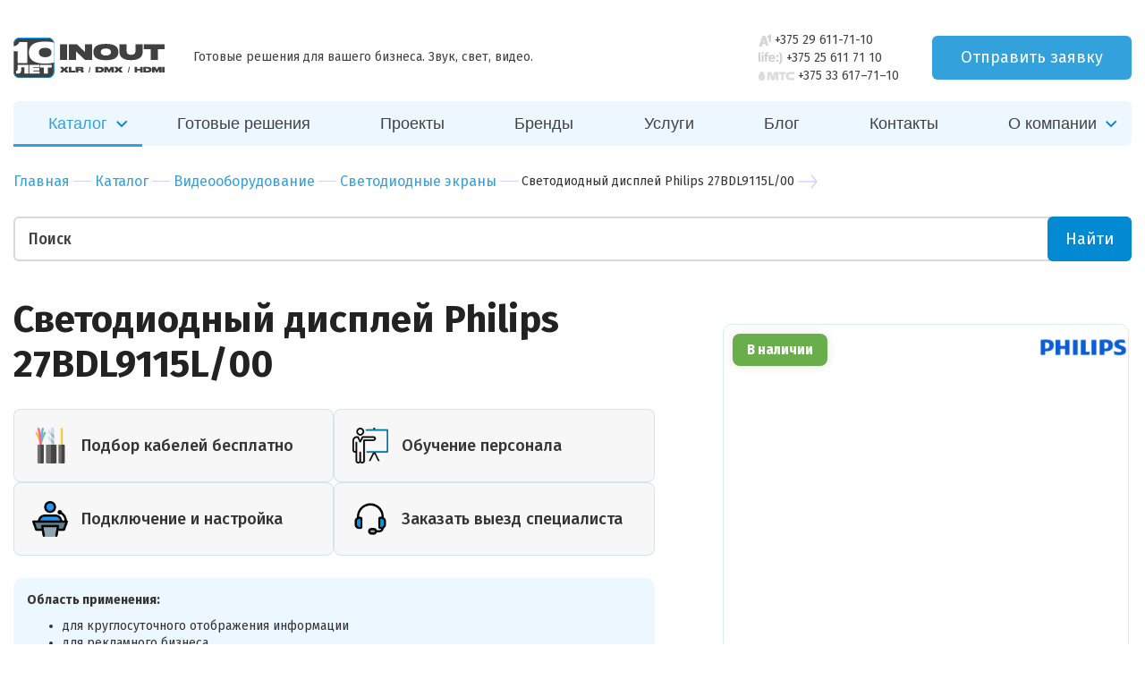

--- FILE ---
content_type: text/html; charset=UTF-8
request_url: https://inout.by/catalog/video-equipment/led-screens/6045
body_size: 24265
content:
<!doctype html>
<html lang="ru" class="js">

<head>
    <!-- BEGIN JIVOSITE CODE  -->
<script type='text/javascript'>
(function() {
  var widget_id = 'yPzeflZj1C';
  var d=document;
  var w=window;
  function l() {
    var s = document.createElement('script');
    s.type = 'text/javascript';
    s.async = true;
    s.src = '//code.jivosite.com/script/widget/'+widget_id;
    var ss = document.getElementsByTagName('script')[0];
    ss.parentNode.insertBefore(s, ss);
  }
  if (d.readyState=='complete') { 
    l(); 
  } else {
    if (w.attachEvent) {
      w.attachEvent('onload',l);
    } else {
      w.addEventListener('load',l,false);
    }
  }
})();</script>
<!--  END JIVOSITE CODE -->
<meta charset="UTF-8">
 
            


<title> Светодиодный дисплей Philips 27BDL9115L/00  - Компания &quot;ИНАУТ&quot;</title>
<meta 
    name="description" 
    content="
                                    Безрамочная LED-видеостена. 27&quot;Direct View LED                    ">   
        




<meta http-equiv="X-UA-Compatible" content="IE=edge">

<meta name="viewport" content="width=device-width, initial-scale=1">


<base href="https://inout.by/" />
<meta name="format-detection" content="telephone=no">
<meta http-equiv="x-rim-auto-match" content="none">
<meta name="keywords" content="">
<link href="/assets/themes/inoutby/img/favicon.ico" rel="icon" type="image/icon">
<link href="https://fonts.googleapis.com/css?family=Fira+Sans:400,500,700,700i&display=swap&subset=cyrillic" rel="stylesheet">
<link href="https://fonts.googleapis.com/css2?family=Oswald:wght@200..700&display=swap" rel="stylesheet">

<link rel="stylesheet" href="/assets/themes/inoutby/css/global.all.min.css">  
<link rel="stylesheet" href="/assets/themes/inoutby/css/menu.css"> 
<!--<link rel="stylesheet" href="/assets/themes/inoutby/css/global.css">    -->
<link rel="stylesheet" href="/assets/themes/inoutby/css/print.css?v=1.01" media="print">
<!--<link rel="stylesheet" href="/assets/themes/inoutby/css/jquery.fancybox-thumbs.css">-->
<!--<link rel="stylesheet" href="/assets/themes/inoutby/css/style.css?v=1.10">   -->
<!--<link rel="stylesheet" href="/assets/themes/inoutby/css/dev.css?v=1.55">   -->
<!--<link rel="stylesheet" href="/assets/themes/inoutby/css/services-style.css?v=1.02">-->
<!--<link rel="stylesheet" href="/assets/themes/inoutby/css/news.css?v=1.23">-->
<!--<link rel="stylesheet" href="/assets/themes/inoutby/css/contacts.css?v=1.04">-->
<meta name="author" content="IN/OUT <info@inout.by>">
<meta property="og:title" content=" Светодиодный дисплей Philips 27BDL9115L/00  - Компания &quot;ИНАУТ&quot;" />
<meta property="og:type" content="article" />
<meta property="og:image" content="https://images.inout.by/products/6045/ims-27bdl9115l-00-en-en.png" />
<meta property="og:image:width" content="1200" />
<meta property="og:image:height" content="630" />
<meta property="og:url" content="https://inout.by/catalog/video-equipment/led-screens/6045" />
<meta property="og:description" content="Безрамочная LED-видеостена. 27&quot;Direct View LED" />
<script src="https://www.google.com/recaptcha/api.js?onload=onloadCaptchaCallback&render=explicit&hl=ru" async defer></script>
<link rel="canonical" href="https://inout.by/catalog/video-equipment/led-screens/6045"/>

<link href="https://fonts.googleapis.com/css?family=Fira+Sans+Condensed:300,400,500,700&display=swap&subset=cyrillic" rel="stylesheet">
<link rel="stylesheet" href="assets/components/ajaxform/css/lib/jquery.jgrowl.min.css">
<link rel="stylesheet" href="assets/themes/inoutby/css/main-page-2020.css?v1.09">
<link rel="stylesheet" href="assets/themes/inoutby/css/quiz-2020.css?v1.02">
<link rel="stylesheet" href="/assets/themes/inoutby/css/jquery.mCustomScrollbar.min.css">
<link rel="stylesheet" href="/assets/themes/inoutby/css/style-2020.css">
<link rel="stylesheet" href="/assets/components/minifyx/cache/app_589350f276.min.css" type="text/css" />
<script type="text/javascript" src="/assets/components/minifyx/cache/app_da39a3ee5e.min.js"></script>
<script type="text/javascript">

miniShop2 = {};
miniShop2Config = {
	cssUrl: "/assets/components/minishop2/css/web/"
	,jsUrl: "/assets/components/minishop2/js/web/"
	,imagesUrl: "/assets/components/minishop2/images/web/"
	,actionUrl: "/assets/components/minishop2/action.php"
	,ctx: "web"
	,close_all_message: "закрыть все"
	,price_format: [2, ".", " "]
	,price_format_no_zeros: 1
	,weight_format: [3, ".", " "]
	,weight_format_no_zeros: 1
	,callbacksObjectTemplate: function() {
		return {
			before: function() {/*return false to prevent send data*/}
			,response: {success: function(response) {},error: function(response) {}}
			,ajax: {done: function(xhr) {},fail: function(xhr) {},always: function(xhr) {}}
		};
	}
};
miniShop2.Callbacks = miniShop2Config.Callbacks = {
	Cart: {
		add: miniShop2Config.callbacksObjectTemplate()
		,remove: miniShop2Config.callbacksObjectTemplate()
		,change: miniShop2Config.callbacksObjectTemplate()
		,clean: miniShop2Config.callbacksObjectTemplate()
	}
	,Order: {
		add: miniShop2Config.callbacksObjectTemplate()
		,getcost: miniShop2Config.callbacksObjectTemplate()
		,clean: miniShop2Config.callbacksObjectTemplate()
		,submit: miniShop2Config.callbacksObjectTemplate()
		,getRequired: miniShop2Config.callbacksObjectTemplate()
	}
};
</script>
<script type="text/javascript">
		if (typeof mse2Config == "undefined") {mse2Config = {"cssUrl":"\/assets\/components\/msearch2\/css\/web\/","jsUrl":"\/assets\/components\/msearch2\/js\/web\/","actionUrl":"\/assets\/components\/msearch2\/action.php"};}
		if (typeof mse2FormConfig == "undefined") {mse2FormConfig = {};}
		mse2FormConfig["abde302e36f59ffb077000307003969810d87133"] = {"autocomplete":"results","queryVar":"query","minQuery":3,"pageId":64};
	</script>
<script type="text/javascript">TicketsConfig={"ctx":"web","jsUrl":"\/assets\/components\/tickets\/js\/web\/","cssUrl":"\/assets\/components\/tickets\/css\/web\/","actionUrl":"\/assets\/components\/tickets\/action.php","close_all_message":"\u0437\u0430\u043a\u0440\u044b\u0442\u044c \u0432\u0441\u0435","tpanel":0,"enable_editor":1};</script>
<script type="text/javascript">TicketsConfig.editor={ticket: {onTab: {keepDefault:false, replaceWith:"	"}
		,markupSet: [
			{name:"Bold", className: "btn-bold", key:"B", openWith:"<b>", closeWith:"</b>" }
			,{name:"Italic", className: "btn-italic", key:"I", openWith:"<i>", closeWith:"</i>"  }
			,{name:"Underline", className: "btn-underline", key:"U", openWith:"<u>", closeWith:"</u>" }
			,{name:"Stroke through", className: "btn-stroke", key:"S", openWith:"<s>", closeWith:"</s>" }
			,{separator:"---------------" }
			,{name:"Bulleted List", className: "btn-bulleted", openWith:"	<li>", closeWith:"</li>", multiline:true, openBlockWith:"<ul>\n", closeBlockWith:"\n</ul>"}
			,{name:"Numeric List", className: "btn-numeric", openWith:"	<li>", closeWith:"</li>", multiline:true, openBlockWith:"<ol>\n", closeBlockWith:"\n</ol>"}
			,{separator:"---------------" }
			,{name:"Quote", className: "btn-quote", openWith:"<blockquote>", closeWith:"</blockquote>"}
			,{name:"Code", className: "btn-code", openWith:"<code>", closeWith:"</code>"}
			,{name:"Link", className: "btn-link", openWith:"<a href=\"[![Link:!:http://]!]\">", closeWith:"</a>" }
			,{name:"Picture", className: "btn-picture", replaceWith:"<img src=\"[![Source:!:http://]!]\" />" }
			,{separator:"---------------" }
			,{name:"Cut", className: "btn-cut", openWith:"<cut/>" }
		]},comment: {onTab: {keepDefault:false, replaceWith:"	"}
		,markupSet: [
			{name:"Bold", className: "btn-bold", key:"B", openWith:"<b>", closeWith:"</b>" }
			,{name:"Italic", className: "btn-italic", key:"I", openWith:"<i>", closeWith:"</i>"  }
			,{name:"Underline", className: "btn-underline", key:"U", openWith:"<u>", closeWith:"</u>" }
			,{name:"Stroke through", className: "btn-stroke", key:"S", openWith:"<s>", closeWith:"</s>" }
			,{separator:"---------------" }
			,{name:"Quote", className: "btn-quote", openWith:"<blockquote>", closeWith:"</blockquote>"}
			,{name:"Code", className: "btn-code", openWith:"<code>", closeWith:"</code>"}
			,{name:"Link", className: "btn-link", openWith:"<a href=\"[![Link:!:http://]!]\">", closeWith:"</a>" }
			,{name:"Picture", className: "btn-picture", replaceWith:"<img src=\"[![Source:!:http://]!]\" />" }
		]}};</script>
<!-- This site is optimized with the Sterc seoPro plugin 1.0.3 - http://www.sterc.nl/modx/seopro -->
</head>
<style>
.container a {
border-bottom: none;
}
.container-fluid a {
border-bottom: none;
}

</style>
<body class="has-search-autocomplete-body">
    <!-- Google Tag Manager -->
<script>(function(w,d,s,l,i) {
  w[l]=w[l]||[];
  w[l].push({
    'gtm.start': new Date().getTime(),event:'gtm.js'
  });
  var f=d.getElementsByTagName(s)[0],j=d.createElement(s),dl=l!='dataLayer'?'&l='+l:'';j.async=true;j.src=
'https://www.googletagmanager.com/gtm.js?id='+i+dl;f.parentNode.insertBefore(j,f);
})(window,document,'script','dataLayer','GTM-WFLXV9M');</script>
<!-- End Google Tag Manager -->
    

<style>
.header-new__phone {
font-size: 14px;
}

.phone-block img {
max-height: 14px;
}


.header-new-phone-request .phone-container {
margin: -43px 0px;
}

.head-new-style {
margin-top: 40px;
}

.header-new-phone-request .phone-container .phone-block {
margin: 1px;
}


</style>

<header class="container head head-new-style">


    
	<div class="row head-new-style-top">
		<div class="col-xs-6 head__logo">
			<div class="logo">
				<a class="alignleft" href="/"><img class="logo__img" src="/assets/themes/inoutby/img/newlogo_no_background_2024.svg" alt="Компания &quot;ИНАУТ&quot;" title="Компания &quot;ИНАУТ&quot;"></a>
				<p class="head__desc">Готовые решения для вашего бизнеса. Звук, свет, видео.</p>
				<p class="header-rek">ИП Якунин Руслан Маруанович
св.№ 0261135 от 19 января 2011г.,
УНП 191482637</p>
			</div>
		</div>
		<div class="header-new-phone-request">
            <div class="phone-container">
                <div class="phone-block">
                <span>
                    <img src="assets/images/main-page-new/a12x.png" alt="A1">
                    
                </span>
                <!-- style="margin: 0px 5px 0px 0px;" to next line -->
                <a class="header-new__phone" href="tel:+375 29 611-71-10">+375 29 611-71-10</a>
                </div>
                <div class="phone-block">
                <span>
                    <img src="assets/images/main-page-new/life2x.png" alt="life">
                </span>
                <a class="header-new__phone" href="tel:+375 25 611 71 10">+375 25 611 71 10</a>
                </div>
<div class="phone-block">
                <span>
                    <img style="max-height: 10px;" src="assets/images/main-page-new/94e8235d21a737c0066943bca44694202-min.jpg" alt="mts">
                </span>
                <a class="header-new__phone" href="tel:+375336177110">+375 33 617–71–10</a>
                </div>
                
            </div>
            
            <button class="header-new__request-modal-btn request-modal-btn-open" data-target="#modal-request-offer">Отправить заявку</button>
            <button class="main-menu-mob-toggle">
                <svg class="main-menu-mob-toggle-open" width="19" height="14" viewBox="0 0 19 14"><g fill="none" fill-rule="evenodd"><g fill="#ACB3B7"><g><path d="M0 13.9v-1h19v1H0zm0-7h19v1H0v-1zm0-6h19v1H0v-1z"></path></g></g></g></svg>
                <svg class="main-menu-mob-toggle-close" width="22" height="20" viewBox="0 0 22 20"><g fill="none" fill-rule="evenodd" stroke-linecap="square"><g fill-rule="nonzero" stroke="#C1C7CA"><path d="M11 10L21 0 11 10l10 10-10-10zm0 0L1 20l10-10L1 0l10 10z"></path></g></g></svg>
            </button>
        </div>

		<div class="col-xs-2 head__contacts" style="padding: 0;">
			<div class="contacts-phones">
				<p><span>Velcom</span> +375 29 611-71-10</p>
				<p><span>Life</span> +375 25 611 71 10</p>
				<p><span>Тел/факс</span> +375 17 355-71-10</p>
				<p><span>Skype</span> inout.by</p>
			</div>
		</div>
		<div class="col-xs-4 head__hours">
			<div class="adres">
				<p>Адрес: <a class="fancybox" href="https://inout.by/#map">г. Минск, ул. Вязынская 2</a></p>
				<p>Эл. почта: <strong>info@inout.by,  manager@inout.by</strong></p><p>
                </p><p>Время работы:</p>
                <p>с 9:00 до 17:00, сб. вс. - выходной</p>
			</div>
		</div>
	</div>
    <div class="row head__search-panel">
		<div class="col-xs-4 head__cart header__request-modal-btn-cont">
		    <!--<div id="msMiniCart">
    <a href="https://inout.by/catalog/cart" class="cart-small">
        <p><span class="ms2_total_count">0</span> товаров на сумму</p>
        <p><span class="ms2_total_cost">0</span> <span>Br</span></p>
    </a>
</div>-->
            <button class="header__request-modal-btn request-modal-btn-open" data-target="#modal-request-offer">Запросить решение</button>
		</div>
	</div>
</header><style>
.sub-menu a {
font-size: 16px;
}
</style>
<div class="wrapper navigation navigation-new-style" style="display: none">
    <div class="container">
        <div class="row navigation__first">
            <div class="col-xs-12">
                <nav class="menu-catalog">
                    <ul>
                                                <li class="has-submenu has-catalog active"><a href="catalog/">Каталог</a></li>
                                                <li class="first"><a href="https://inout.by/solutions-redesign" >Готовые решения</a></li><li><a href="https://inout.by/magazine/" >Проекты</a></li><li><a href="https://inout.by/brands" >Бренды</a></li><li><a href="https://inout.by/amenities/" >Услуги</a></li><li><a href="https://inout.by/blog/" >Блог</a></li><li class="last"><a href="https://inout.by/contacts" >Контакты</a></li>
            <li class="has-submenu"><a href="about-us/">О компании</a>
              <ul class="sub-menu sub-menu-company" style="z-index: 100;
    background: #ffffff;
    border-radius: 6px; font-weight: 400; font-family: 'Fira Sans', sans-serif">
              
              <li><a href="about-us/clients/">Клиенты</a></li>
              <li><a href="about-us/collaborations/">Сотрудничество</a></li>
                <li><a href="contacts">Контакты</a></li>
                </ul>
                </li>

                        <!--<li class="lc"><a href="#">Личный кабинет</a></li>-->
                    </ul>
                    <!-- menu catalog -->
                    <div class="sub-menu-catalog">
                        <div class="row">
                            <div class="col-xs-4 sub-menu-catalog__left">
                                <ul class=""><li class="sub-menu-catalog__i1 active"><a href="https://inout.by/catalog/pa-systems/">Трансляционное оборудование</a></li><li class="sub-menu-catalog__i2 "><a href="https://inout.by/catalog/sound-equipment/">Звуковое оборудование</a></li><li class="sub-menu-catalog__i3 "><a href="https://inout.by/catalog/av-kommutaciya/">AV коммутация</a></li><li class="sub-menu-catalog__i4 "><a href="https://inout.by/catalog/video-conferencing/">Видеоконференцсвязь ВКС</a></li><li class="sub-menu-catalog__i5 "><a href="https://inout.by/catalog/microphones/">Микрофоны</a></li><li class="sub-menu-catalog__i6 "><a href="https://inout.by/catalog/light-equipment/">Световое оборудование</a></li><li class="sub-menu-catalog__i7 "><a href="https://inout.by/catalog/audio,-home-theater/">Домашний кинотеатр</a></li><li class="sub-menu-catalog__i8 "><a href="https://inout.by/catalog/video-equipment/">Видео оборудование</a></li><li class="sub-menu-catalog__i9 "><a href="https://inout.by/catalog/accessories/">Аксессуары</a></li><li class="sub-menu-catalog__i10 "><a href="https://inout.by/catalog/dante-audio-system/">Dante аудио системы</a></li><li class="sub-menu-catalog__i11 "><a href="https://inout.by/catalog/ready-made-solutions/">Фоновый звук готовые решения</a></li></ul>                            </div>
                            <div class="col-xs-8 sub-sub-menu-catalog" id="sub-menu-catalog__i1">
                                        <div class="row">
                                            <div class="col-xs-6">
                                                                                                <ul>
                                                                                                            <li>
                                                            <a href="catalog/pa-systems/сonference-system/">
                                                                Конференц системы                                                                <span>28</span>
                                                            </a>
                                                        </li>
                                                                                                            <li>
                                                            <a href="catalog/pa-systems/loudspeakers/">
                                                                Громкоговорители                                                                <span>138</span>
                                                            </a>
                                                        </li>
                                                                                                            <li>
                                                            <a href="catalog/pa-systems/public-adress-amplifiers/">
                                                                Усилители трансляционные                                                                <span>134</span>
                                                            </a>
                                                        </li>
                                                                                                            <li>
                                                            <a href="catalog/pa-systems/megaphones/">
                                                                Мегафоны                                                                <span>1</span>
                                                            </a>
                                                        </li>
                                                                                                            <li>
                                                            <a href="catalog/pa-systems/players/">
                                                                Проигрыватели USB / CD / DVD                                                                <span>9</span>
                                                            </a>
                                                        </li>
                                                                                                            <li>
                                                            <a href="catalog/pa-systems/guided-systems/">
                                                                Экскурсионные системы                                                                <span>16</span>
                                                            </a>
                                                        </li>
                                                                                                            <li>
                                                            <a href="catalog/pa-systems/synchronization-system/">
                                                                Системы синхроперевода                                                                <span>6</span>
                                                            </a>
                                                        </li>
                                                                                                            <li>
                                                            <a href="catalog/pa-systems/the-ip-system/">
                                                                Сетевые проигрыватели                                                                <span>4</span>
                                                            </a>
                                                        </li>
                                                                                                            <li>
                                                            <a href="catalog/pa-systems/intercom-systems/">
                                                                Интерком системы                                                                <span>8</span>
                                                            </a>
                                                        </li>
                                                                                                            <li>
                                                            <a href="catalog/pa-systems/port-speak/">
                                                                Портативные колонки                                                                <span>8</span>
                                                            </a>
                                                        </li>
                                                                                                            <li>
                                                            <a href="catalog/pa-systems/the-speakerphones/">
                                                                Спикерфоны                                                                <span>20</span>
                                                            </a>
                                                        </li>
                                                                                                            <li>
                                                            <a href="catalog/pa-systems/audiogidy/">
                                                                Аудиогиды                                                                <span>2</span>
                                                            </a>
                                                        </li>
                                                                                                            <li>
                                                            <a href="catalog/pa-systems/audiomatricy/">
                                                                Аудиоматрицы                                                                <span>4</span>
                                                            </a>
                                                        </li>
                                                                                                    </ul>
                                            </div>
                                            <div class="col-xs-6 sub-sub-menu-catalog__brands">
                                                <header>Бренды</header>
                                                <div class="row">
                                                    <div class="col-xs-6" style="border-radius: 16px; border-bottom: 4px solid; border-left: 2px solid; border-color: #ecf7ff;">
    
    <a href="https://inout.by/catalog/?msvendor|name=Tannoy"><img class="lazyload" data-src="https://images.inout.by/upload/Logo/Tannoy_logo.svg (1).png" alt="Tannoy" title="Tannoy"></a>
</div><div class="col-xs-6" style="border-radius: 16px; border-bottom: 4px solid; border-left: 2px solid; border-color: #ecf7ff;">
    
    <a href="https://inout.by/catalog/?msvendor|name=LabGruppen"><img class="lazyload" data-src="https://images.inout.by/upload/Logo/Lab_Gruppen_logo-01.png" alt="LabGruppen" title="LabGruppen"></a>
</div><div class="col-xs-6" style="border-radius: 16px; border-bottom: 4px solid; border-left: 2px solid; border-color: #ecf7ff;">
    
    <a href="https://inout.by/catalog/?msvendor|name=DSPPA"><img class="lazyload" data-src="https://images.inout.by/upload/Logo/dsppalogocat.png" alt="DSPPA" title="DSPPA"></a>
</div><div class="col-xs-6" style="border-radius: 16px; border-bottom: 4px solid; border-left: 2px solid; border-color: #ecf7ff;">
    
    <a href="https://inout.by/catalog/?msvendor|name=Fonestar"><img class="lazyload" data-src="https://images.inout.by/upload/Logo/Fonestar_logo-01.png" alt="Fonestar" title="Fonestar"></a>
</div><div class="col-xs-6" style="border-radius: 16px; border-bottom: 4px solid; border-left: 2px solid; border-color: #ecf7ff;">
    
    <a href="https://inout.by/catalog/?msvendor|name=Yamaha "><img class="lazyload" data-src="https://images.inout.by/upload/Logo/yamahalogocat.png" alt="Yamaha " title="Yamaha "></a>
</div><div class="col-xs-6" style="border-radius: 16px; border-bottom: 4px solid; border-left: 2px solid; border-color: #ecf7ff;">
    
    <a href="https://inout.by/catalog/?msvendor|name=INOUT"><img class="lazyload" data-src="https://images.inout.by/upload/Logo/logo_219х110.png" alt="INOUT" title="INOUT"></a>
</div><div class="col-xs-6" style="border-radius: 16px; border-bottom: 4px solid; border-left: 2px solid; border-color: #ecf7ff;">
    
    <a href="https://inout.by/catalog/?msvendor|name=Amate Audio"><img class="lazyload" data-src="https://images.inout.by/upload/Logo/amateaudio_logo.png" alt="Amate Audio" title="Amate Audio"></a>
</div>                                                </div>
                                            </div>
                                        </div>
                                    </div><div class="col-xs-8 sub-sub-menu-catalog" id="sub-menu-catalog__i2">
                                        <div class="row">
                                            <div class="col-xs-6">
                                                                                                <ul>
                                                                                                            <li>
                                                            <a href="catalog/sound-equipment/speakers/">
                                                                Акустические системы активные                                                                <span>105</span>
                                                            </a>
                                                        </li>
                                                                                                            <li>
                                                            <a href="catalog/sound-equipment/mixers/">
                                                                Микшерные пульты аналоговые                                                                <span>72</span>
                                                            </a>
                                                        </li>
                                                                                                            <li>
                                                            <a href="catalog/sound-equipment/amplifiers/">
                                                                Усилители                                                                <span>33</span>
                                                            </a>
                                                        </li>
                                                                                                            <li>
                                                            <a href="catalog/sound-equipment/karaoke-systems/">
                                                                Караоке системы                                                                <span>9</span>
                                                            </a>
                                                        </li>
                                                                                                            <li>
                                                            <a href="catalog/sound-equipment/processors/">
                                                                Процессоры                                                                <span>9</span>
                                                            </a>
                                                        </li>
                                                                                                            <li>
                                                            <a href="catalog/sound-equipment/headphones/">
                                                                Студийные наушники                                                                <span>15</span>
                                                            </a>
                                                        </li>
                                                                                                            <li>
                                                            <a href="catalog/sound-equipment/sound-card/">
                                                                Звуковые карты                                                                <span>22</span>
                                                            </a>
                                                        </li>
                                                                                                            <li>
                                                            <a href="catalog/sound-equipment/sound-processing/">
                                                                Обработка звука                                                                <span>22</span>
                                                            </a>
                                                        </li>
                                                                                                            <li>
                                                            <a href="catalog/sound-equipment/analog-mixing-consoles/">
                                                                Микшерные пульты цифровые                                                                <span>49</span>
                                                            </a>
                                                        </li>
                                                                                                            <li>
                                                            <a href="catalog/sound-equipment/passive-speakers/">
                                                                Акустические системы пассивные                                                                <span>54</span>
                                                            </a>
                                                        </li>
                                                                                                            <li>
                                                            <a href="catalog/sound-equipment/subs/">
                                                                Сабвуферы                                                                <span>30</span>
                                                            </a>
                                                        </li>
                                                                                                            <li>
                                                            <a href="catalog/sound-equipment/studio-mon/">
                                                                Студийные мониторы                                                                <span>9</span>
                                                            </a>
                                                        </li>
                                                                                                            <li>
                                                            <a href="catalog/sound-equipment/software/">
                                                                Софт                                                                <span>4</span>
                                                            </a>
                                                        </li>
                                                                                                            <li>
                                                            <a href="catalog/sound-equipment/караоке-системы/">
                                                                Караоке системы                                                                <span></span>
                                                            </a>
                                                        </li>
                                                                                                            <li>
                                                            <a href="">
                                                                Акустические системы пассивные                                                                <span></span>
                                                            </a>
                                                        </li>
                                                                                                    </ul>
                                            </div>
                                            <div class="col-xs-6 sub-sub-menu-catalog__brands">
                                                <header>Бренды</header>
                                                <div class="row">
                                                    <div class="col-xs-6" style="border-radius: 16px; border-bottom: 4px solid; border-left: 2px solid; border-color: #ecf7ff;">
    
    <a href="https://inout.by/catalog/?msvendor|name=NEXO"><img class="lazyload" data-src="https://images.inout.by/upload/Logo/nexologocat.png" alt="NEXO" title="NEXO"></a>
</div><div class="col-xs-6" style="border-radius: 16px; border-bottom: 4px solid; border-left: 2px solid; border-color: #ecf7ff;">
    
    <a href="https://inout.by/catalog/?msvendor|name=Yamaha "><img class="lazyload" data-src="https://images.inout.by/upload/Logo/yamahalogocat.png" alt="Yamaha " title="Yamaha "></a>
</div><div class="col-xs-6" style="border-radius: 16px; border-bottom: 4px solid; border-left: 2px solid; border-color: #ecf7ff;">
    
    <a href="https://inout.by/catalog/?msvendor|name=Audio-technica"><img class="lazyload" data-src="https://images.inout.by/upload/Logo/atlogocat.png" alt="Audio-technica" title="Audio-technica"></a>
</div><div class="col-xs-6" style="border-radius: 16px; border-bottom: 4px solid; border-left: 2px solid; border-color: #ecf7ff;">
    
    <a href="https://inout.by/catalog/?msvendor|name=Turbosound"><img class="lazyload" data-src="https://images.inout.by/upload/Logo/TurboSound_logo-01.png" alt="Turbosound" title="Turbosound"></a>
</div><div class="col-xs-6" style="border-radius: 16px; border-bottom: 4px solid; border-left: 2px solid; border-color: #ecf7ff;">
    
    <a href="https://inout.by/catalog/?msvendor|name=Midas"><img class="lazyload" data-src="https://images.inout.by/upload/Logo/MIDAS_logo.png" alt="Midas" title="Midas"></a>
</div><div class="col-xs-6" style="border-radius: 16px; border-bottom: 4px solid; border-left: 2px solid; border-color: #ecf7ff;">
    
    <a href="https://inout.by/catalog/?msvendor|name=Klark teknik"><img class="lazyload" data-src="https://images.inout.by/upload/header-logo-klarkteknik.svg" alt="Klark teknik" title="Klark teknik"></a>
</div><div class="col-xs-6" style="border-radius: 16px; border-bottom: 4px solid; border-left: 2px solid; border-color: #ecf7ff;">
    
    <a href="https://inout.by/catalog/?msvendor|name=INOUT"><img class="lazyload" data-src="https://images.inout.by/upload/Logo/logo_219х110.png" alt="INOUT" title="INOUT"></a>
</div><div class="col-xs-6" style="border-radius: 16px; border-bottom: 4px solid; border-left: 2px solid; border-color: #ecf7ff;">
    
    <a href="https://inout.by/catalog/?msvendor|name=Tannoy"><img class="lazyload" data-src="https://images.inout.by/upload/Logo/Tannoy_logo.svg (1).png" alt="Tannoy" title="Tannoy"></a>
</div><div class="col-xs-6" style="border-radius: 16px; border-bottom: 4px solid; border-left: 2px solid; border-color: #ecf7ff;">
    
    <a href="https://inout.by/catalog/?msvendor|name=LabGruppen"><img class="lazyload" data-src="https://images.inout.by/upload/Logo/Lab_Gruppen_logo-01.png" alt="LabGruppen" title="LabGruppen"></a>
</div>                                                </div>
                                            </div>
                                        </div>
                                    </div><div class="col-xs-8 sub-sub-menu-catalog" id="sub-menu-catalog__i3">
                                        <div class="row">
                                            <div class="col-xs-6">
                                                                                                <ul>
                                                                                                            <li>
                                                            <a href="catalog/av-kommutaciya/hdmi-razvetviteli-udliniteli/">
                                                                Сплиттеры удлинители HDMI                                                                <span>4</span>
                                                            </a>
                                                        </li>
                                                                                                            <li>
                                                            <a href="catalog/av-kommutaciya/hdmi-splittery/">
                                                                Сплиттеры HDMI                                                                <span>4</span>
                                                            </a>
                                                        </li>
                                                                                                            <li>
                                                            <a href="catalog/av-kommutaciya/hdmi-kommutatory/">
                                                                Матричные коммутаторы HDMI                                                                <span>5</span>
                                                            </a>
                                                        </li>
                                                                                                            <li>
                                                            <a href="catalog/av-kommutaciya/audio-konvertery/">
                                                                Аудио конвертеры                                                                <span>5</span>
                                                            </a>
                                                        </li>
                                                                                                            <li>
                                                            <a href="catalog/av-kommutaciya/hdmi-udliniteli/">
                                                                Удлинители по UTP HDMI                                                                <span>3</span>
                                                            </a>
                                                        </li>
                                                                                                            <li>
                                                            <a href="catalog/av-kommutaciya/kvm-udliniteli/">
                                                                KVM удлинители                                                                <span>16</span>
                                                            </a>
                                                        </li>
                                                                                                            <li>
                                                            <a href="catalog/av-kommutaciya/hdmi-сплиттеры/">
                                                                Оптические удлинители HDMI                                                                <span>3</span>
                                                            </a>
                                                        </li>
                                                                                                            <li>
                                                            <a href="catalog/av-kommutaciya/оптические-удлинители-hdmi-сигнала/">
                                                                Беспроводная передача HDMI                                                                <span>1</span>
                                                            </a>
                                                        </li>
                                                                                                    </ul>
                                            </div>
                                            <div class="col-xs-6 sub-sub-menu-catalog__brands">
                                                <header>Бренды</header>
                                                <div class="row">
                                                    <div class="col-xs-6" style="border-radius: 16px; border-bottom: 4px solid; border-left: 2px solid; border-color: #ecf7ff;">
    
    <a href="https://inout.by/catalog/?msvendor|name=Lenkeng"><img class="lazyload" data-src="https://images.inout.by/upload/Logo/img-logo-min.png" alt="Lenkeng" title="Lenkeng"></a>
</div>                                                </div>
                                            </div>
                                        </div>
                                    </div><div class="col-xs-8 sub-sub-menu-catalog" id="sub-menu-catalog__i4">
                                        <div class="row">
                                            <div class="col-xs-6">
                                                                                                <ul>
                                                                                                            <li>
                                                            <a href="catalog/video-conferencing/ptz-cameras/">
                                                                PTZ-камеры                                                                <span>8</span>
                                                            </a>
                                                        </li>
                                                                                                            <li>
                                                            <a href="catalog/video-conferencing/server-videokonferencii/">
                                                                Запись и трансляция ВКС                                                                <span>19</span>
                                                            </a>
                                                        </li>
                                                                                                    </ul>
                                            </div>
                                            <div class="col-xs-6 sub-sub-menu-catalog__brands">
                                                <header>Бренды</header>
                                                <div class="row">
                                                    <div class="col-xs-6" style="border-radius: 16px; border-bottom: 4px solid; border-left: 2px solid; border-color: #ecf7ff;">
    
    <a href="https://inout.by/catalog/?msvendor|name=Arec"><img class="lazyload" data-src="https://images.inout.by/upload/Logo/logo-theme.png" alt="Arec" title="Arec"></a>
</div>                                                </div>
                                            </div>
                                        </div>
                                    </div><div class="col-xs-8 sub-sub-menu-catalog" id="sub-menu-catalog__i5">
                                        <div class="row">
                                            <div class="col-xs-6">
                                                                                                <ul>
                                                                                                            <li>
                                                            <a href="catalog/microphones/microphone-goosneck/">
                                                                Микрофоны настольные                                                                <span>27</span>
                                                            </a>
                                                        </li>
                                                                                                            <li>
                                                            <a href="catalog/microphones/wireless-microphone/">
                                                                Радиомикрофоны                                                                <span>70</span>
                                                            </a>
                                                        </li>
                                                                                                            <li>
                                                            <a href="catalog/microphones/microphones-ceiling/">
                                                                Микрофоны потолочные                                                                <span>14</span>
                                                            </a>
                                                        </li>
                                                                                                            <li>
                                                            <a href="catalog/microphones/microphones-flush/">
                                                                Микрофоны врезные                                                                <span>36</span>
                                                            </a>
                                                        </li>
                                                                                                            <li>
                                                            <a href="catalog/microphones/mikrofony-dlya-konferenc-zalov/">
                                                                Микрофоны для конференц-залов                                                                <span>42</span>
                                                            </a>
                                                        </li>
                                                                                                            <li>
                                                            <a href="catalog/microphones/mikrofony-dlya-zhivyh-vystupleniy/">
                                                                Микрофоны для живых выступлений                                                                <span>65</span>
                                                            </a>
                                                        </li>
                                                                                                            <li>
                                                            <a href="catalog/microphones/studiynye-mikrofony/">
                                                                Студийные микрофоны                                                                <span>20</span>
                                                            </a>
                                                        </li>
                                                                                                            <li>
                                                            <a href="catalog/microphones/mikrofony-dlya-pryamyh-translyaciy/">
                                                                Микрофоны для прямых трансляций                                                                <span>18</span>
                                                            </a>
                                                        </li>
                                                                                                    </ul>
                                            </div>
                                            <div class="col-xs-6 sub-sub-menu-catalog__brands">
                                                <header>Бренды</header>
                                                <div class="row">
                                                    <div class="col-xs-6" style="border-radius: 16px; border-bottom: 4px solid; border-left: 2px solid; border-color: #ecf7ff;">
    
    <a href="https://inout.by/catalog/?msvendor|name=Audio-technica"><img class="lazyload" data-src="https://images.inout.by/upload/Logo/atlogocat.png" alt="Audio-technica" title="Audio-technica"></a>
</div><div class="col-xs-6" style="border-radius: 16px; border-bottom: 4px solid; border-left: 2px solid; border-color: #ecf7ff;">
    
    <a href="https://inout.by/catalog/?msvendor|name=Relacart"><img class="lazyload" data-src="https://images.inout.by/upload/Logo/Relacart-Logo-SideMe-svg-min.png" alt="Relacart" title="Relacart"></a>
</div><div class="col-xs-6" style="border-radius: 16px; border-bottom: 4px solid; border-left: 2px solid; border-color: #ecf7ff;">
    
    <a href="https://inout.by/catalog/?msvendor|name=Akg"><img class="lazyload" data-src="https://images.inout.by/upload/Logo/AKG_logo-01.png" alt="Akg" title="Akg"></a>
</div><div class="col-xs-6" style="border-radius: 16px; border-bottom: 4px solid; border-left: 2px solid; border-color: #ecf7ff;">
    
    <a href="https://inout.by/catalog/?msvendor|name=INOUT"><img class="lazyload" data-src="https://images.inout.by/upload/Logo/logo_219х110.png" alt="INOUT" title="INOUT"></a>
</div><div class="col-xs-6" style="border-radius: 16px; border-bottom: 4px solid; border-left: 2px solid; border-color: #ecf7ff;">
    
    <a href="https://inout.by/catalog/?msvendor|name=Anzhee"><img class="lazyload" data-src="https://images.inout.by/upload/Logo/2548-15png2097.jpg" alt="Anzhee" title="Anzhee"></a>
</div><div class="col-xs-6" style="border-radius: 16px; border-bottom: 4px solid; border-left: 2px solid; border-color: #ecf7ff;">
    
    <a href="https://inout.by/catalog/?msvendor|name=Beyerdynamic"><img class="lazyload" data-src="https://images.inout.by/upload/Logo/Beyerdynamic_logo-02.png" alt="Beyerdynamic" title="Beyerdynamic"></a>
</div><div class="col-xs-6" style="border-radius: 16px; border-bottom: 4px solid; border-left: 2px solid; border-color: #ecf7ff;">
    
    <a href="https://inout.by/catalog/?msvendor|name=Biema"><img class="lazyload" data-src="https://images.inout.by/upload/Logo/biema_logo-02.png" alt="Biema" title="Biema"></a>
</div><div class="col-xs-6" style="border-radius: 16px; border-bottom: 4px solid; border-left: 2px solid; border-color: #ecf7ff;">
    
    <a href="https://inout.by/catalog/?msvendor|name=Behringer"><img class="lazyload" data-src="https://images.inout.by/upload/Logo/behringer_logo-01.png" alt="Behringer" title="Behringer"></a>
</div><div class="col-xs-6" style="border-radius: 16px; border-bottom: 4px solid; border-left: 2px solid; border-color: #ecf7ff;">
    
    <a href="https://inout.by/catalog/?msvendor|name=Fonestar"><img class="lazyload" data-src="https://images.inout.by/upload/Logo/Fonestar_logo-01.png" alt="Fonestar" title="Fonestar"></a>
</div><div class="col-xs-6" style="border-radius: 16px; border-bottom: 4px solid; border-left: 2px solid; border-color: #ecf7ff;">
    
    <a href="https://inout.by/catalog/?msvendor|name=LAudio"><img class="lazyload" data-src="https://images.inout.by/upload/LAudio.jpg" alt="LAudio" title="LAudio"></a>
</div><div class="col-xs-6" style="border-radius: 16px; border-bottom: 4px solid; border-left: 2px solid; border-color: #ecf7ff;">
    
    <a href="https://inout.by/catalog/?msvendor|name=Mipro"><img class="lazyload" data-src="https://images.inout.by/upload/Logo/logo_mipro.png" alt="Mipro" title="Mipro"></a>
</div><div class="col-xs-6" style="border-radius: 16px; border-bottom: 4px solid; border-left: 2px solid; border-color: #ecf7ff;">
    
    <a href="https://inout.by/catalog/?msvendor|name=Shure"><img class="lazyload" data-src="https://images.inout.by/upload/Logo/Shure_Logo-01.png" alt="Shure" title="Shure"></a>
</div>                                                </div>
                                            </div>
                                        </div>
                                    </div><div class="col-xs-8 sub-sub-menu-catalog" id="sub-menu-catalog__i6">
                                        <div class="row">
                                            <div class="col-xs-6">
                                                                                                <ul>
                                                                                                            <li>
                                                            <a href="catalog/light-equipment/fluids/">
                                                                Жидкости для генераторов                                                                <span>14</span>
                                                            </a>
                                                        </li>
                                                                                                            <li>
                                                            <a href="catalog/light-equipment/filling-devices/">
                                                                Заливочные приборы PAR                                                                <span>5</span>
                                                            </a>
                                                        </li>
                                                                                                            <li>
                                                            <a href="catalog/light-equipment/disco-light/">
                                                                Лазеры                                                                <span>6</span>
                                                            </a>
                                                        </li>
                                                                                                            <li>
                                                            <a href="catalog/light-equipment/light-control/">
                                                                DMX управление                                                                <span>16</span>
                                                            </a>
                                                        </li>
                                                                                                            <li>
                                                            <a href="catalog/light-equipment/special-effects-generators/">
                                                                Генeраторы спецэффектов                                                                <span>23</span>
                                                            </a>
                                                        </li>
                                                                                                            <li>
                                                            <a href="catalog/light-equipment/confetti/">
                                                                Конфетти и серпантин                                                                <span>18</span>
                                                            </a>
                                                        </li>
                                                                                                            <li>
                                                            <a href="catalog/light-equipment/moving-head/">
                                                                Поворотные головы                                                                <span>7</span>
                                                            </a>
                                                        </li>
                                                                                                            <li>
                                                            <a href="catalog/light-equipment/floodlights/">
                                                                Динамические приборы                                                                <span>5</span>
                                                            </a>
                                                        </li>
                                                                                                            <li>
                                                            <a href="catalog/light-equipment/mirror-balls/">
                                                                Зеркальные шары                                                                <span>3</span>
                                                            </a>
                                                        </li>
                                                                                                            <li>
                                                            <a href="catalog/light-equipment/strobes/">
                                                                Стробоскопы                                                                <span>3</span>
                                                            </a>
                                                        </li>
                                                                                                            <li>
                                                            <a href="catalog/light-equipment/dmx-spitters/">
                                                                DMX сплиттеры                                                                <span>2</span>
                                                            </a>
                                                        </li>
                                                                                                            <li>
                                                            <a href="catalog/light-equipment/dmx-dimmers/">
                                                                DMX диммеры                                                                <span>5</span>
                                                            </a>
                                                        </li>
                                                                                                            <li>
                                                            <a href="catalog/light-equipment/dmx-cables-plugs/">
                                                                DMX кабели и разъемы                                                                <span>11</span>
                                                            </a>
                                                        </li>
                                                                                                            <li>
                                                            <a href="catalog/light-equipment/led-screens/">
                                                                LED экраны                                                                <span></span>
                                                            </a>
                                                        </li>
                                                                                                            <li>
                                                            <a href="catalog/light-equipment/power-distribution/">
                                                                Power Distribution                                                                <span></span>
                                                            </a>
                                                        </li>
                                                                                                            <li>
                                                            <a href="catalog/light-equipment/stage-lights/">
                                                                Сценический свет                                                                <span>8</span>
                                                            </a>
                                                        </li>
                                                                                                    </ul>
                                            </div>
                                            <div class="col-xs-6 sub-sub-menu-catalog__brands">
                                                <header>Бренды</header>
                                                <div class="row">
                                                    <div class="col-xs-6" style="border-radius: 16px; border-bottom: 4px solid; border-left: 2px solid; border-color: #ecf7ff;">
    
    <a href="https://inout.by/catalog/?msvendor|name=MAGIC FX"><img class="lazyload" data-src="https://images.inout.by/upload/Logo/MAGICFX_logo.png" alt="MAGIC FX" title="MAGIC FX"></a>
</div><div class="col-xs-6" style="border-radius: 16px; border-bottom: 4px solid; border-left: 2px solid; border-color: #ecf7ff;">
    
    <a href="https://inout.by/catalog/?msvendor|name=FOS Technologies"><img class="lazyload" data-src="https://images.inout.by/upload/Logo/FOS_logo.png" alt="FOS Technologies" title="FOS Technologies"></a>
</div><div class="col-xs-6" style="border-radius: 16px; border-bottom: 4px solid; border-left: 2px solid; border-color: #ecf7ff;">
    
    <a href="https://inout.by/catalog/?msvendor|name=Nicolaudie"><img class="lazyload" data-src="https://images.inout.by/upload/Logo/Nicolaudie_logo-01.png" alt="Nicolaudie" title="Nicolaudie"></a>
</div>                                                </div>
                                            </div>
                                        </div>
                                    </div><div class="col-xs-8 sub-sub-menu-catalog" id="sub-menu-catalog__i7">
                                        <div class="row">
                                            <div class="col-xs-6">
                                                                                                <ul>
                                                                                                            <li>
                                                            <a href="catalog/audio,-home-theater/av-receivers/">
                                                                AV-ресиверы                                                                <span>3</span>
                                                            </a>
                                                        </li>
                                                                                                            <li>
                                                            <a href="catalog/audio,-home-theater/interior-sound/">
                                                                Интерьерный звук                                                                <span></span>
                                                            </a>
                                                        </li>
                                                                                                            <li>
                                                            <a href="catalog/audio,-home-theater/desktop-audio/">
                                                                Настольные аудиосистемы                                                                <span>4</span>
                                                            </a>
                                                        </li>
                                                                                                            <li>
                                                            <a href="catalog/audio,-home-theater/sound-bar/">
                                                                Саундбары                                                                <span>3</span>
                                                            </a>
                                                        </li>
                                                                                                            <li>
                                                            <a href="catalog/audio,-home-theater/hifi-systems/">
                                                                Компактные системы                                                                <span></span>
                                                            </a>
                                                        </li>
                                                                                                            <li>
                                                            <a href="catalog/audio,-home-theater/integrated-amplifairs/">
                                                                Интегрированные усилители                                                                <span>8</span>
                                                            </a>
                                                        </li>
                                                                                                            <li>
                                                            <a href="catalog/audio,-home-theater/stereo-receivers/">
                                                                Стереоресиверы                                                                <span>3</span>
                                                            </a>
                                                        </li>
                                                                                                            <li>
                                                            <a href="catalog/audio,-home-theater/vinyl-players/">
                                                                Виниловые проигрыватели                                                                <span>1</span>
                                                            </a>
                                                        </li>
                                                                                                            <li>
                                                            <a href="catalog/audio,-home-theater/cd-players/">
                                                                CD-плееры                                                                <span>3</span>
                                                            </a>
                                                        </li>
                                                                                                            <li>
                                                            <a href="catalog/audio,-home-theater/networks-players/">
                                                                Сетевые плееры                                                                <span></span>
                                                            </a>
                                                        </li>
                                                                                                            <li>
                                                            <a href="catalog/audio,-home-theater/network-players/">
                                                                Сетевые компоненты                                                                <span>2</span>
                                                            </a>
                                                        </li>
                                                                                                            <li>
                                                            <a href="catalog/audio,-home-theater/outdoor-acoustics/">
                                                                Напольная акустика                                                                <span>5</span>
                                                            </a>
                                                        </li>
                                                                                                            <li>
                                                            <a href="catalog/audio,-home-theater/bookshelf-acoustics/">
                                                                Полочная акустика                                                                <span>6</span>
                                                            </a>
                                                        </li>
                                                                                                            <li>
                                                            <a href="catalog/audio,-home-theater/central-acoustics/">
                                                                Центральные акустические системы                                                                <span>2</span>
                                                            </a>
                                                        </li>
                                                                                                            <li>
                                                            <a href="catalog/audio,-home-theater/sets-speaker-system/">
                                                                Комплекты акустических систем                                                                <span>5</span>
                                                            </a>
                                                        </li>
                                                                                                            <li>
                                                            <a href="catalog/audio,-home-theater/subwoofers-speaker/">
                                                                Сабвуферы                                                                <span>6</span>
                                                            </a>
                                                        </li>
                                                                                                            <li>
                                                            <a href="catalog/audio,-home-theater/headphones/">
                                                                Наушники                                                                <span>15</span>
                                                            </a>
                                                        </li>
                                                                                                            <li>
                                                            <a href="catalog/audio,-home-theater/applications/">
                                                                Приложения                                                                <span></span>
                                                            </a>
                                                        </li>
                                                                                                            <li>
                                                            <a href="catalog/audio,-home-theater/multirum/">
                                                                Мультирум                                                                <span>4</span>
                                                            </a>
                                                        </li>
                                                                                                    </ul>
                                            </div>
                                            <div class="col-xs-6 sub-sub-menu-catalog__brands">
                                                <header>Бренды</header>
                                                <div class="row">
                                                    <div class="col-xs-6" style="border-radius: 16px; border-bottom: 4px solid; border-left: 2px solid; border-color: #ecf7ff;">
    
    <a href="https://inout.by/catalog/?msvendor|name=Yamaha "><img class="lazyload" data-src="https://images.inout.by/upload/Logo/yamahalogocat.png" alt="Yamaha " title="Yamaha "></a>
</div>                                                </div>
                                            </div>
                                        </div>
                                    </div><div class="col-xs-8 sub-sub-menu-catalog" id="sub-menu-catalog__i8">
                                        <div class="row">
                                            <div class="col-xs-6">
                                                                                                <ul>
                                                                                                            <li>
                                                            <a href="catalog/video-equipment/projectors/">
                                                                Проекторы                                                                <span>60</span>
                                                            </a>
                                                        </li>
                                                                                                            <li>
                                                            <a href="catalog/video-equipment/screens/">
                                                                Экраны                                                                <span>17</span>
                                                            </a>
                                                        </li>
                                                                                                            <li>
                                                            <a href="catalog/video-equipment/switches/">
                                                                Коммутаторы                                                                <span>12</span>
                                                            </a>
                                                        </li>
                                                                                                            <li>
                                                            <a href="catalog/video-equipment/mounting/">
                                                                Кронштейны                                                                <span>22</span>
                                                            </a>
                                                        </li>
                                                                                                            <li>
                                                            <a href="catalog/video-equipment/cables/">
                                                                Коммутация                                                                <span>8</span>
                                                            </a>
                                                        </li>
                                                                                                            <li>
                                                            <a href="catalog/video-equipment/conference-cameras/">
                                                                Модульные розетки                                                                <span>13</span>
                                                            </a>
                                                        </li>
                                                                                                            <li>
                                                            <a href="catalog/video-equipment/mediahub/">
                                                                Коммутационные лючки                                                                <span>6</span>
                                                            </a>
                                                        </li>
                                                                                                            <li>
                                                            <a href="catalog/video-equipment/wall-panels/">
                                                                Настенные панели                                                                <span>1</span>
                                                            </a>
                                                        </li>
                                                                                                            <li>
                                                            <a href="catalog/video-equipment/presentatio-system/">
                                                                Системы презентаций                                                                <span>9</span>
                                                            </a>
                                                        </li>
                                                                                                            <li>
                                                            <a href="catalog/video-equipment/ip-tv/">
                                                                IP TV                                                                <span>2</span>
                                                            </a>
                                                        </li>
                                                                                                            <li>
                                                            <a href="catalog/video-equipment/digital-signage/">
                                                                Профессиональные дисплеи                                                                <span>48</span>
                                                            </a>
                                                        </li>
                                                                                                            <li>
                                                            <a href="catalog/video-equipment/media-players/">
                                                                Презентационная электроника                                                                <span>1</span>
                                                            </a>
                                                        </li>
                                                                                                            <li>
                                                            <a href="catalog/video-equipment/cable-in-coils/">
                                                                Кабель в бухтах                                                                <span>5</span>
                                                            </a>
                                                        </li>
                                                                                                            <li>
                                                            <a href="catalog/video-equipment/video-wall/">
                                                                Видеостена                                                                <span>20</span>
                                                            </a>
                                                        </li>
                                                                                                            <li>
                                                            <a href="catalog/video-equipment/racks-for-tvs/">
                                                                Стойки для телевизоров                                                                <span>9</span>
                                                            </a>
                                                        </li>
                                                                                                            <li>
                                                            <a href="catalog/video-equipment/mediaplayers/">
                                                                Медиаплееры                                                                <span>1</span>
                                                            </a>
                                                        </li>
                                                                                                            <li>
                                                            <a href="catalog/video-equipment/led-screens/">
                                                                Светодиодные экраны                                                                <span>3</span>
                                                            </a>
                                                        </li>
                                                                                                            <li>
                                                            <a href="catalog/video-equipment/video-conferencing/">
                                                                Системы видеоконференцсвязи UNV                                                                <span>17</span>
                                                            </a>
                                                        </li>
                                                                                                            <li>
                                                            <a href="catalog/video-equipment/interactive-displays/">
                                                                Интерактивные панели                                                                <span>26</span>
                                                            </a>
                                                        </li>
                                                                                                            <li>
                                                            <a href="catalog/video-equipment/monitors/">
                                                                Мониторы                                                                <span>16</span>
                                                            </a>
                                                        </li>
                                                                                                    </ul>
                                            </div>
                                            <div class="col-xs-6 sub-sub-menu-catalog__brands">
                                                <header>Бренды</header>
                                                <div class="row">
                                                    <div class="col-xs-6" style="border-radius: 16px; border-bottom: 4px solid; border-left: 2px solid; border-color: #ecf7ff;">
    
    <a href="https://inout.by/catalog/?msvendor|name=Fonestar"><img class="lazyload" data-src="https://images.inout.by/upload/Logo/Fonestar_logo-01.png" alt="Fonestar" title="Fonestar"></a>
</div><div class="col-xs-6" style="border-radius: 16px; border-bottom: 4px solid; border-left: 2px solid; border-color: #ecf7ff;">
    
    <a href="https://inout.by/catalog/?msvendor|name=Philips"><img class="lazyload" data-src="https://images.inout.by/upload/Logo/Philips_logo.png" alt="Philips" title="Philips"></a>
</div><div class="col-xs-6" style="border-radius: 16px; border-bottom: 4px solid; border-left: 2px solid; border-color: #ecf7ff;">
    
    <a href="https://inout.by/catalog/?msvendor|name=Samsung"><img class="lazyload" data-src="https://images.inout.by/upload/Logo/Samsung_logo-02.png" alt="Samsung" title="Samsung"></a>
</div><div class="col-xs-6" style="border-radius: 16px; border-bottom: 4px solid; border-left: 2px solid; border-color: #ecf7ff;">
    
    <a href="https://inout.by/catalog/?msvendor|name=Vivitek"><img class="lazyload" data-src="https://images.inout.by/upload/Logo/vivitec_logo-02.png" alt="Vivitek" title="Vivitek"></a>
</div><div class="col-xs-6" style="border-radius: 16px; border-bottom: 4px solid; border-left: 2px solid; border-color: #ecf7ff;">
    
    <a href="https://inout.by/catalog/?msvendor|name=UNV"><img class="lazyload" data-src="https://images.inout.by/upload/Logo/unvlogocat.png" alt="UNV" title="UNV"></a>
</div><div class="col-xs-6" style="border-radius: 16px; border-bottom: 4px solid; border-left: 2px solid; border-color: #ecf7ff;">
    
    <a href="https://inout.by/catalog/?msvendor|name=LG Electronics"><img class="lazyload" data-src="https://images.inout.by/upload/LG-logo.png" alt="LG Electronics" title="LG Electronics"></a>
</div>                                                </div>
                                            </div>
                                        </div>
                                    </div><div class="col-xs-8 sub-sub-menu-catalog" id="sub-menu-catalog__i9">
                                        <div class="row">
                                            <div class="col-xs-6">
                                                                                                <ul>
                                                                                                            <li>
                                                            <a href="catalog/accessories/cables/">
                                                                Кабели в бухтах                                                                <span>18</span>
                                                            </a>
                                                        </li>
                                                                                                            <li>
                                                            <a href="catalog/accessories/mic-stands/">
                                                                Стойки микрофонные                                                                <span>7</span>
                                                            </a>
                                                        </li>
                                                                                                            <li>
                                                            <a href="catalog/accessories/connectors/">
                                                                Разъемы                                                                <span>90</span>
                                                            </a>
                                                        </li>
                                                                                                            <li>
                                                            <a href="catalog/accessories/case-studies/">
                                                                Кейсы                                                                <span>43</span>
                                                            </a>
                                                        </li>
                                                                                                            <li>
                                                            <a href="catalog/accessories/ready-cables/">
                                                                Готовый кабель                                                                <span>55</span>
                                                            </a>
                                                        </li>
                                                                                                            <li>
                                                            <a href="catalog/accessories/multicore/">
                                                                Мультикоры                                                                <span>1</span>
                                                            </a>
                                                        </li>
                                                                                                            <li>
                                                            <a href="catalog/accessories/mountings/">
                                                                Крепления                                                                <span>5</span>
                                                            </a>
                                                        </li>
                                                                                                            <li>
                                                            <a href="catalog/accessories/speaker-stand/">
                                                                Стойки акустические                                                                <span>10</span>
                                                            </a>
                                                        </li>
                                                                                                            <li>
                                                            <a href="catalog/accessories/stand-lighting/">
                                                                Стойки световые                                                                <span>3</span>
                                                            </a>
                                                        </li>
                                                                                                            <li>
                                                            <a href="catalog/accessories/pupitre/">
                                                                Пюпитры                                                                <span></span>
                                                            </a>
                                                        </li>
                                                                                                            <li>
                                                            <a href="catalog/accessories/acs-mic/">
                                                                Аксессуары для микрофонов                                                                <span>1</span>
                                                            </a>
                                                        </li>
                                                                                                            <li>
                                                            <a href="catalog/accessories/loudspeakers/">
                                                                Динамики                                                                <span>8</span>
                                                            </a>
                                                        </li>
                                                                                                    </ul>
                                            </div>
                                            <div class="col-xs-6 sub-sub-menu-catalog__brands">
                                                <header>Бренды</header>
                                                <div class="row">
                                                    <div class="col-xs-6" style="border-radius: 16px; border-bottom: 4px solid; border-left: 2px solid; border-color: #ecf7ff;">
    
    <a href="https://inout.by/catalog/?msvendor|name=Quik lok"><img class="lazyload" data-src="https://images.inout.by/upload/Logo/quiklok_logo-01.png" alt="Quik lok" title="Quik lok"></a>
</div><div class="col-xs-6" style="border-radius: 16px; border-bottom: 4px solid; border-left: 2px solid; border-color: #ecf7ff;">
    
    <a href="https://inout.by/catalog/?msvendor|name=Fonestar"><img class="lazyload" data-src="https://images.inout.by/upload/Logo/Fonestar_logo-01.png" alt="Fonestar" title="Fonestar"></a>
</div><div class="col-xs-6" style="border-radius: 16px; border-bottom: 4px solid; border-left: 2px solid; border-color: #ecf7ff;">
    
    <a href="https://inout.by/catalog/?msvendor|name=Neutrik"><img class="lazyload" data-src="https://images.inout.by/upload/Logo/Neutrik_logo-01.png" alt="Neutrik" title="Neutrik"></a>
</div><div class="col-xs-6" style="border-radius: 16px; border-bottom: 4px solid; border-left: 2px solid; border-color: #ecf7ff;">
    
    <a href="https://inout.by/catalog/?msvendor|name=Sica"><img class="lazyload" data-src="https://images.inout.by/upload/brands/sica logo_result.543e89ac.jpg" alt="Sica" title="Sica"></a>
</div>                                                </div>
                                            </div>
                                        </div>
                                    </div><div class="col-xs-8 sub-sub-menu-catalog" id="sub-menu-catalog__i10">
                                        <div class="row">
                                            <div class="col-xs-6">
                                                                                                <ul>
                                                                                                            <li>
                                                            <a href="catalog/dante-audio-system/dante-speakers/">
                                                                Громкоговорители Dante                                                                <span>7</span>
                                                            </a>
                                                        </li>
                                                                                                            <li>
                                                            <a href="catalog/dante-audio-system/усилители-мощности-dante/">
                                                                Усилители мощности  Dante                                                                <span>3</span>
                                                            </a>
                                                        </li>
                                                                                                    </ul>
                                            </div>
                                            <div class="col-xs-6 sub-sub-menu-catalog__brands">
                                                <header>Бренды</header>
                                                <div class="row">
                                                    <div class="col-xs-6" style="border-radius: 16px; border-bottom: 4px solid; border-left: 2px solid; border-color: #ecf7ff;">
    
    <a href="https://inout.by/catalog/?msvendor|name=Lucky Tone"><img class="lazyload" data-src="https://images.inout.by/upload/Logo/luckylogocat.png" alt="Lucky Tone" title="Lucky Tone"></a>
</div>                                                </div>
                                            </div>
                                        </div>
                                    </div><div class="col-xs-8 sub-sub-menu-catalog" id="sub-menu-catalog__i11">
                                        <div class="row">
                                            <div class="col-xs-6">
                                                                                                <ul>
                                                                                                            <li>
                                                            <a href="catalog/ready-made-solutions/speakers-for-bars-and-restaurants/">
                                                                Колонки для баров и ресторанов                                                                <span>2</span>
                                                            </a>
                                                        </li>
                                                                                                    </ul>
                                            </div>
                                            <div class="col-xs-6 sub-sub-menu-catalog__brands">
                                                <header>Бренды</header>
                                                <div class="row">
                                                    <div class="col-xs-6" style="border-radius: 16px; border-bottom: 4px solid; border-left: 2px solid; border-color: #ecf7ff;">
    
    <a href="https://inout.by/catalog/?msvendor|name=Lucky Tone"><img class="lazyload" data-src="https://images.inout.by/upload/Logo/luckylogocat.png" alt="Lucky Tone" title="Lucky Tone"></a>
</div><div class="col-xs-6" style="border-radius: 16px; border-bottom: 4px solid; border-left: 2px solid; border-color: #ecf7ff;">
    
    <a href="https://inout.by/catalog/?msvendor|name=INOUT"><img class="lazyload" data-src="https://images.inout.by/upload/Logo/logo_219х110.png" alt="INOUT" title="INOUT"></a>
</div>                                                </div>
                                            </div>
                                        </div>
                                    </div>                        </div>
                    </div>
                </nav>
            </div>
        </div>
       <!-- <div class="row navigation__last">
            <div class="col-xs-12">
                <nav class="menu-items">
                    <ul>
                        <li>
    <a href="https://inout.by/catalog/pa-systems/loudspeakers/">
        Громкоговорители
        <span>от&nbsp;0.01&nbsp;Bn</span>
    </a>
</li><li>
    <a href="https://inout.by/catalog/pa-systems/public-adress-amplifiers/">
        Усилители 100V
        <span>от&nbsp;0.00&nbsp;Bn</span>
    </a>
</li><li>
    <a href="https://inout.by/catalog/microphones/microphone-goosneck/">
        Микрофоны настольные
        <span>от&nbsp;0.01&nbsp;Bn</span>
    </a>
</li><li>
    <a href="https://inout.by/catalog/sound-equipment/mixers/">
        Микшеры
        <span>от&nbsp;0.01&nbsp;Bn</span>
    </a>
</li><li>
    <a href="https://inout.by/catalog/light-equipment/fluids/">
        Жидкости
        <span>от&nbsp;0.00&nbsp;Bn</span>
    </a>
</li><li>
    <a href="https://inout.by/catalog/microphones/microphone-goosneck/">
        Микрофоны настольные
        <span>от&nbsp;0.01&nbsp;Bn</span>
    </a>
</li>                    </ul> 
                </nav>
            </div>
        </div>-->
    </div>
</div>


<div class="container-fluid news-page-container wr-breadcrumbs">
    <ol id="breadcrumb" class="clearfix"><li>
            <a href="/">Главная</a>
            <svg width="22" height="16" fill="none" xmlns="http://www.w3.org/2000/svg"><path d="M15.286 1L21 8l-5.714 7M21 8H1h20z" stroke="#CFD3FF" stroke-width="1.429" stroke-linecap="round" stroke-linejoin="round"/></svg>
        </li> <li>
            <a href="https://inout.by/catalog/"><span>Каталог</span></a>
            <svg width="22" height="16" fill="none" xmlns="http://www.w3.org/2000/svg"><path d="M15.286 1L21 8l-5.714 7M21 8H1h20z" stroke="#CFD3FF" stroke-width="1.429" stroke-linecap="round" stroke-linejoin="round"/></svg>
        </li> <li>
            <a href="https://inout.by/catalog/video-equipment/"><span>Видеооборудование</span></a>
            <svg width="22" height="16" fill="none" xmlns="http://www.w3.org/2000/svg"><path d="M15.286 1L21 8l-5.714 7M21 8H1h20z" stroke="#CFD3FF" stroke-width="1.429" stroke-linecap="round" stroke-linejoin="round"/></svg>
        </li> <li>
            <a href="https://inout.by/catalog/video-equipment/led-screens/"><span>Светодиодные экраны</span></a>
            <svg width="22" height="16" fill="none" xmlns="http://www.w3.org/2000/svg"><path d="M15.286 1L21 8l-5.714 7M21 8H1h20z" stroke="#CFD3FF" stroke-width="1.429" stroke-linecap="round" stroke-linejoin="round"/></svg>
        </li> <li class="active">
           <span>Светодиодный дисплей Philips 27BDL9115L/00</span>
            <svg width="22" height="16" fill="none" xmlns="http://www.w3.org/2000/svg"><path d="M15.286 1L21 8l-5.714 7M21 8H1h20z" stroke="#CFD3FF" stroke-width="1.429" stroke-linecap="round" stroke-linejoin="round"/></svg>
        </li></ol><script type="application/ld+json">{ "@context": "http://schema.org", "@type": "BreadcrumbList", "itemListElement": [ { "@type": "ListItem", "position": 1, "item": { "@id": "https://inout.by/", "name": "Главная", "image": "https://inout.by/assets/img/logo.png" } },{ "@type": "ListItem", "position": 2, "item": { "@id": "https://inout.by/catalog/", "name": "Каталог", "image": "https://inout.by/assets/img/logo.png" } },{ "@type": "ListItem", "position": 3, "item": { "@id": "https://inout.by/catalog/video-equipment/", "name": "Видеооборудование", "image": "https://inout.by/assets/img/logo.png" } },{ "@type": "ListItem", "position": 4, "item": { "@id": "https://inout.by/catalog/video-equipment/led-screens/", "name": "Светодиодные экраны", "image": "https://inout.by/assets/img/logo.png" } },{ "@type": "ListItem", "position": 5, "item": { "@id": "https://inout.by/catalog/video-equipment/led-screens/6045", "name": "Светодиодный дисплей Philips 27BDL9115L/00", "image": "https://inout.by/assets/img/logo.png" } } ] }</script></div>
<div class="container-fluid news-page-container">
    <div class="catalog-search-block">
        <form data-key="abde302e36f59ffb077000307003969810d87133" action="search" method="get" class="search-form msearch2" id="mse2_form">
                    <input class="search-form__input search" type="text" placeholder="Поиск" name="query" value=""/>
                    <button class="search-btn" type="submit">Найти</button>
                </form>    </div>
</div><div class="container-fluid news-page-container print-kp">
    Коммерческое предложение
</div>


<style>
    .product__price {
        color: #222 !important;
        font-weight: 500;
        margin: 15px 0 15px 0;
    }
    
    video, iframe {
      max-width: 100%;
        width: 100%;
        height: 300px;
    }
    
    .item__price {
        font-size: 30px;
    }
    .item__price button {
        transform: translateY(3px);
    }
    .item__price .price {
        position: relative;
        margin-bottom: 30px;
        display: inline-block;
    }
    
    .product__price.item__price .nds {
        font-size: 14px;
        position: absolute;
        top: 80%;
        right: 0
    }
    
    
    .item__title-new {
        color: #222 !important;
        font-size: 42px;
        line-height: 50px;
        font-weight: 600;
    }
    .product__price .nds {
        font-size: 20px;
        color: #6C7275;
        font-weight: 300;
    }
    
    a[href$=".pdf"].icon-file, 
    a[href$=".doc"].icon-file, 
    a[href$=".docx"].icon-file,
    a[href$=".xls"].icon-file {
        position: relative;
        font-size: 1.42rem;
        color: #222;
        border-radius: 10px;
        display: inline-block;
        margin-bottom: 10px;
        padding: 15px 20px 15px 35px;
        background: #f5f5f5 url(/assets/images/icons/pdf-file.svg) 8px / 20px no-repeat;
        background-size: 20px 20px;
        transition: .5s;
    }
    a[href$=".doc"].icon-file, 
    a[href$=".docx"].icon-file  {
        background: #f5f5f5 url(/assets/images/icons/docx-file.png) 15px 25px/30px no-repeat;background-size: 30px 30px;
    }
    a[href$=".xls"].icon-file  {
        background: #f5f5f5 url(/assets/images/icons/xls-file.png) 15px 25px/30px no-repeat;background-size: 30px 30px;
    }
    
    .button-zapros-price {
        font-size: 18px;
        color: #fff;
        display: inline-block;
        padding: 12px 32px;
        border-radius: 6px;
        background-color: rgba(1, 138, 210, 0.8);
        border: 0;
        margin-left: 15px;
        font-weight: 400;
        font-family: 'Fira Sans', sans-serif;
        -webkit-transition: color .2s ease-out;
        -o-transition: color .2s ease-out;
        transition: color .2s ease-out;
    }
    
    .item-right-side-product-gallery {
        background: #fff;
    }
    
    .commers-blocks {
        display: flex;
        flex-wrap: wrap;
        gap: 15px;
        margin: 25px 0;
    }
    
    .commer-block {
        flex: 1 1 calc(50% - 10px);
        box-sizing: border-box;
    
        border: 1px solid #34a1db33;
        background: #f7f7f7;
        border-radius: 8px;
        padding: 20px;
    
        display: flex;
        align-items: center;
    }
    
    .commer-block > img {
        width: 40px;
        margin-right: 15px;
    }
    
    .button-viezd {
        display: inline-block;
        border-bottom: 1px dotted;
    }
    .similar-list {
        display: flex;
        flex-wrap: wrap;
        gap: 15px;
    }
    
    .similar-list > .item {
        flex: 1 1 calc(25% - 11.25px);
        box-sizing: border-box;
        margin-bottom: 10px !important;
    }
    
    .item-right-side-product-gallery {
        position: relative;
    }
    .item-right-side > .slider-wrapper {
        position: sticky;
        top: 20px;
        margin-top: 0 !important;
    }
    
    .item-title-sticky-wrapper {
        overflow: hidden;
        max-height: 0;
        transition: max-height 0.4s ease, opacity 0.4s ease, transform 0.4s ease;
        opacity: 0;
        transform: translateY(-10px);
    }
    
    .item-title-sticky-wrapper.visible {
        max-height: 100px;
        opacity: 1;
        transform: translateY(0);
    }
    
    .item-title-sticky {
        margin: 0
    }
    
    .bigger-slider {
        border: 1px solid #34a1db33;
        margin-top: 10px;
        border-radius: 10px;
    }
    
    .bigger-slider-available {
        top: 10px;
        left: 10px;
    }
    
    .thumbs-wrapper .slick-list {
          padding: 0 3px;
    }

    .thumbs-wrapper .slick-slide {
        border: 1px solid #34a1db33;
        border-right: none;
    }
    
    .thumbs-wrapper .slick-slide:first-child {
        border-radius: 10px 0 0 10px;
    }
    .thumbs-wrapper .slick-slide:last-child {
        border-right: 1px solid #34a1db33;
        border-radius: 0 10px 10px 0;
    }
    .thumbs-wrapper {
        padding: 10px 0 20px;
    }
    
    .thumbs-wrapper .slick-slide img {
        max-height: 70px;
    }
    .slick-track {
        display: flex;
        padding-bottom: 1px;
    }
    
    .applicationarea {
        background: #ECF7FF;
        padding: 15px;
        border-radius: 10px;
    }
    
    .rightaisedprod table {
      width: 100%;
      border-collapse: collapse;
    }

    .rightaisedprod table td {
        padding: 10px;
        text-align: left;
        border: 1px solid #cccccc33;
    }
    
    .rightaisedprod table tr:nth-child(odd) {
      background-color: #f7f7f7;
    }
    
    .rightaisedprod table tr:nth-child(even) {
      background-color: #ffffff;
    }
    
    .item-right-side > .slider-wrapper {
        padding-right: 3px;
        max-height: calc(100vh - 30px);
        overflow-y: auto;
    }
    .item-right-side > .slider-wrapper::-webkit-scrollbar {
        width: 5px;height: 5px;background: #f5f5f5;
    }
    .item-right-side > .slider-wrapper::-webkit-scrollbar-track {
        background: transparent;
    }
    .item-right-side > .slider-wrapper::-webkit-scrollbar-thumb {
        background-color: #35a1db;border-radius: 5px;
    }

    @media (max-width: 1140px) {
        .header-new__request-modal-btn {
            margin-left: 5px;
        }
    }
    @media (max-width: 991px) {
        .item-right-side > .slider-wrapper {
            position: relative;
            top: auto;
        }
        .item__title-new {
            font-size: 32px;
            line-height: 42px;
        }
        .similar-list > .item {
            flex: 1 1 calc(50% - 10px);
        }
        .item__price .header-new__request-modal-btn {
            display: inline-block;
        }
    }
    
    @media (max-width: 768px) {
        .item__title-new {
            font-size: 26px;
            line-height: 32px;
        }
        .commer-block, .similar-list > .item {
            flex: 1 1 100%;
        }
        .similar-list {
            gap: 5px;
        }
        .product__price {
            font-size: 24px;
        }
    }


</style>
<div class="container-fluid news-page-container item-old product-page" itemscope itemtype="http://schema.org/Product">
    <!-- header -->
    <div class="row row-product">
        <!-- left side -->
        <div class="col-md-7 item-left-side">
            <h1 itemprop="name" class="item__title-old item__title-new  mb-4"> Светодиодный дисплей Philips 27BDL9115L/00</h1>
            
            
            
            
            <div class="rightaisedprod">
                <div class="commers-blocks">
    <div class="commer-block">
        <img src="assets/images/icons/ethernet.png" alt="icon" />
        <span class="h4 font-bold">Подбор кабелей бесплатно</span>
    </div>
    <div class="commer-block">
        <img src="assets/images/icons/obuchenie_personala.png" alt="icon" />
        <span class="h4 font-bold">Обучение персонала</span>
    </div>
    <div class="commer-block">
        <img src="assets/images/icons/settings.png" alt="icon" />
        <span class="h4 font-bold">Подключение и настройка</span>
    </div>
    <div class="commer-block">
        <img src="assets/images/icons/delivery-truck.png" alt="icon" />
        <a class="h4 font-bold request-modal-btn-open button-viezd" data-target="#modal-request-viezd" style="cursor: pointer">Заказать выезд специалиста</a>
    </div>
</div>


    <div class="applicationarea">
        <p><strong style="background-color: initial;">Область применения:</strong></p><ul> <li>для круглосуточного отображения информации</li><li>для рекламного бизнеса</li><li>для выставок, музеев</li><li>в сфере развлечений</li><li>в торговых центрах, салонах</li></ul>
    </div>


    <hr>
    <div class="h3 font-bold mb-4">Описание</div>
    <section>
<h2>Безрамочная LED-видеостена.</h2><ul>
<li>27"</li><li>Direct View LED</li></ul></section>
<section>
<div><h3>Светодиодный дисплей. Превосходное качество изображения. Однородная цветопередача</h3><p>Создавайте безрамочные видеостены любой формы, размера и разрешения. Модульный дизайн профессиональных светодиодных экранов Philips позволит встроить их в любое пространство. Создавайте огромные инсталляции для привлечения аудитории или собирайте видеостены уникальной формы. Легко создавайте видеостены вокруг дверных проемов, а также других проходов и отверстий.</p><div><h3>Встроенная крышка для кабелей на задней панели. Простое управление кабелями</h3><p>Ваш профессиональный LED-дисплей Philips располагает встроенными крышками для кабелей на задней панели, которые помогут поддерживать кабели питания и передачи данных в чистоте. Кабели питания и передачи данных можно подключить к экранам видеостены последовательно, что позволяет свести к минимуму количество проводов и ускорить процесс установки.</p><div><h3>Высокопроизводительные светодиоды с позолоченными контактами</h3><p>В профессиональных LED-дисплеях Philips используются светодиоды с позолоченными контактами, что повышает их энергоэффективность и экономичность. Более яркий свет и долговечные светодиоды.</p></div></div></div></section>



    


            </div>
            
        </div>
        <div class="col-md-5 item-right-side item-right-side-product item-right-side-product-gallery">
            
            <section class="slider-wrapper">
                
                <div class="item-title-sticky-wrapper">
                    <div class="h2 item-title-sticky"> Светодиодный дисплей Philips 27BDL9115L/00</div>
                </div>
                
                <!--<img src="images/top-slider.png" />-->
                    <div>
                        <div class="bigger-slider">
                                <div class="bigger-slider-available _green">
                                    В наличии
                                </div>
                                
                                        
                                            <img class="bigger-slider-logo" itemprop="logo" src="https://images.inout.by/upload/Logo/Philips_logo.png" width="100" alt="">
                                        
                                    
                                
                                <div class="bigger-slider-main"><a href="https://images.inout.by/products/6045/ims-27bdl9115l-00-en-en.png" class="fancybox bigger-slider-item" rel="mainprodgal"><img src="https://images.inout.by/products/6045/ims-27bdl9115l-00-en-en.png" alt="27BDL9115L_00-IMS-ru_RU.png" title=""/></a>
<a href="https://images.inout.by/products/6045/27bdl9115l-00-cop-global-001.jpg" class="fancybox bigger-slider-item" rel="mainprodgal"><img src="https://images.inout.by/products/6045/27bdl9115l-00-cop-global-001.jpg" alt="27BDL9115L_00-COP-global-001.jpg" title=""/></a></div>
                            </div>
                        <!-- bigger-slider end here -->
                    </div>
                    <div>
                        <!-- The thumbnails -->
                        <div class="thumbs-wrapper">
                                    <div class="bigger-slider-nav"><div><img src="https://images.inout.by/products/6045/ims-27bdl9115l-00-en-en.png" alt="27BDL9115L_00-IMS-ru_RU.png" title="" /></div>
<div><img src="https://images.inout.by/products/6045/27bdl9115l-00-cop-global-001.jpg" alt="27BDL9115L_00-COP-global-001.jpg" title="" /></div>  </div>  </div>
                        <!-- Thumnails end vertical -->
                    </div>
                    
                    <div itemprop="offers" itemscope itemtype="http://schema.org/Offer">
                        <div class="item__price product__price">
                            <span class="cost-bel">
                                                                <span itemprop="price"><small style="font-size: 70%">По запросу</small></span>
                                <div class="request-modal-btn-open button-zapros-price" data-target="#modal-request-viezd" style="cursor: pointer">Запросить цену</div>
                                                            </span>
                        </div>
                        <form class="ms2_form" method="post">
                            <input type="hidden" name="id" value="6045" />
                            <input type="hidden" name="count" value="1">
                        </form>
                    </div>
                    
                    
                    
                                </section>
            
            <div class="rightaisedprod mobile">
                <div class="commers-blocks">
    <div class="commer-block">
        <img src="assets/images/icons/ethernet.png" alt="icon" />
        <span class="h4 font-bold">Подбор кабелей бесплатно</span>
    </div>
    <div class="commer-block">
        <img src="assets/images/icons/obuchenie_personala.png" alt="icon" />
        <span class="h4 font-bold">Обучение персонала</span>
    </div>
    <div class="commer-block">
        <img src="assets/images/icons/settings.png" alt="icon" />
        <span class="h4 font-bold">Подключение и настройка</span>
    </div>
    <div class="commer-block">
        <img src="assets/images/icons/delivery-truck.png" alt="icon" />
        <a class="h4 font-bold request-modal-btn-open button-viezd" data-target="#modal-request-viezd" style="cursor: pointer">Заказать выезд специалиста</a>
    </div>
</div>


    <div class="applicationarea">
        <p><strong style="background-color: initial;">Область применения:</strong></p><ul> <li>для круглосуточного отображения информации</li><li>для рекламного бизнеса</li><li>для выставок, музеев</li><li>в сфере развлечений</li><li>в торговых центрах, салонах</li></ul>
    </div>


    <hr>
    <div class="h3 font-bold mb-4">Описание</div>
    <section>
<h2>Безрамочная LED-видеостена.</h2><ul>
<li>27"</li><li>Direct View LED</li></ul></section>
<section>
<div><h3>Светодиодный дисплей. Превосходное качество изображения. Однородная цветопередача</h3><p>Создавайте безрамочные видеостены любой формы, размера и разрешения. Модульный дизайн профессиональных светодиодных экранов Philips позволит встроить их в любое пространство. Создавайте огромные инсталляции для привлечения аудитории или собирайте видеостены уникальной формы. Легко создавайте видеостены вокруг дверных проемов, а также других проходов и отверстий.</p><div><h3>Встроенная крышка для кабелей на задней панели. Простое управление кабелями</h3><p>Ваш профессиональный LED-дисплей Philips располагает встроенными крышками для кабелей на задней панели, которые помогут поддерживать кабели питания и передачи данных в чистоте. Кабели питания и передачи данных можно подключить к экранам видеостены последовательно, что позволяет свести к минимуму количество проводов и ускорить процесс установки.</p><div><h3>Высокопроизводительные светодиоды с позолоченными контактами</h3><p>В профессиональных LED-дисплеях Philips используются светодиоды с позолоченными контактами, что повышает их энергоэффективность и экономичность. Более яркий свет и долговечные светодиоды.</p></div></div></div></section>



    


                            </div>

        </div>
    </div>
    
    

    <div class="similar">
        <div class="similar-title">Похожие товары</div>
        <div class="similar-list">
            <div class="item">
	<a href="https://inout.by/catalog/video-equipment/led-screens/6044" class="item-link">
	    <div class="item-name-container"><span class="item-name">Светодиодный дисплей Philips 27BDL9119L/00</span></div>
		<img src="https://images.inout.by/products/6044/150x150/ims-27bdl9119l-00-en-en.jpg" alt="Светодиодный дисплей Philips 27BDL9119L/00" height="45px">
	
	</a>
</div>
<div class="item">
	<a href="https://inout.by/catalog/video-equipment/led-screens/6046" class="item-link">
	    <div class="item-name-container"><span class="item-name">Светодиодный дисплей Philips 27BDL9112L/00</span></div>
		<img src="https://images.inout.by/products/6046/150x150/ims-27bdl9112l-00-en-en.jpg" alt="Светодиодный дисплей Philips 27BDL9112L/00" height="45px">
	
	</a>
</div>
            <div class="item">
            	<a href="https://inout.by/catalog/video-equipment/led-screens/" class="item-link">
            	    <div class="item-name-container"><span class="item-name">Еще товары</span></div>
            	</a>
            </div>
        </div>
    </div>

    

    
    
    
    
    <div class="product-project clearfix">
        <header class="j-item-right-title projects">Проекты, в которых используется Philips</header>
        <div class="journal-gallery-block">
            <div class="col-md-4">
    <div class="main-journal-item">
    <img class="main-journal-item__img" src="https://images.inout.by/upload/Journal/z_kFkFKGJQ8.jpg"/>
    <h3 class="main-journal-item__title">Современные мультимедийные решения в центре обучения плаванию "Пингвин"</h3>
    <a href="https://inout.by/magazine/sports-complexes/5999-modern-multimedia-solutions-in-the-education-center-swimming-penguin" class="main-journal-item__link"></a>
    <div class="main-journal-item__characters">
        <div class="main-journal-item__watch">
            <svg width="20" height="17" fill="none" xmlns="http://www.w3.org/2000/svg"><g filter="url(#filter0_d)" fill="#fff"><path d="M17.898 7.689C17.755 7.493 14.35 2.9 10 2.9S2.244 7.493 2.102 7.69a.528.528 0 0 0 0 .622C2.244 8.507 5.65 13.1 10 13.1s7.755-4.592 7.898-4.788a.527.527 0 0 0 0-.622zM10 12.044c-3.204 0-5.98-3.048-6.8-4.044.82-.998 3.589-4.044 6.8-4.044 3.204 0 5.979 3.047 6.8 4.044-.82.998-3.59 4.044-6.8 4.044z"/><path d="M10 4.835A3.168 3.168 0 0 0 6.835 8 3.168 3.168 0 0 0 10 11.165 3.168 3.168 0 0 0 13.165 8 3.168 3.168 0 0 0 10 4.835zm0 5.275A2.112 2.112 0 0 1 7.89 8c0-1.163.947-2.11 2.11-2.11 1.163 0 2.11.947 2.11 2.11 0 1.163-.947 2.11-2.11 2.11z"/></g><defs><filter id="filter0_d" x="0" y="-1" width="20" height="20" filterUnits="userSpaceOnUse" color-interpolation-filters="sRGB"><feFlood flood-opacity="0" result="BackgroundImageFix"/><feColorMatrix in="SourceAlpha" values="0 0 0 0 0 0 0 0 0 0 0 0 0 0 0 0 0 0 127 0"/><feOffset dy="1"/><feGaussianBlur stdDeviation="1"/><feColorMatrix values="0 0 0 0 0.227451 0 0 0 0 0.227451 0 0 0 0 0.227451 0 0 0 0.3 0"/><feBlend in2="BackgroundImageFix" result="effect1_dropShadow"/><feBlend in="SourceGraphic" in2="effect1_dropShadow" result="shape"/></filter></defs></svg>
            1487
        </div>
    </div>
</div>
</div>
            </div>
        </div>
    </div>
    
        
	<div id="modal-request-1click" class="modal-container">
    <div class="shade"></div>
    <div class="popup-content">
        <div class="popup-content-wrapper">
            <div class="modal-text-cont">
                <div class="modal-text-cont-inner">
                    <h3 class="modal-request-title">Заказать в 1 клик</h3>
                    <div class="popup-under-title-text">
                        <p>Заполните все поля ниже, наш специалист свяжется с вами в ближайшее время</p>
                        <small><span class="request-required-star">*</span>поля обязательные для заполнения</small>
                    </div>
                    <div class="popup-form-block cart-form">
                        <form class="form row ajax_form" action="" method="post">
                            <input type="hidden" name="nospam:blank" value="" />
                            <div class="col-md-4">
                                <input placeholder="Ваше имя" type="text" name="name" value="" id="af_name" />
                                <span class="error_name"></span>
                            </div>
                            <div class="col-md-4">
                                <input placeholder="Телефон" type="text" name="phone" value="" id="af_phone" />
                                <span class="error_phone"></span>
                            </div>
                            <div class="col-md-4">
                                <button class="new-main-button" style="border-radius: 8px;" type="submit">Отправить</button>
                            </div>
                            
                            
                            <input type="hidden" name="form1_url" id="form1_url" value="https://inout.by/catalog/video-equipment/led-screens/6045">
                            <input type="hidden" name="form1_title" id="form1_title" value="Светодиодный дисплей Philips 27BDL9115L/00">
                        
	<input type="hidden" name="af_action" value="cc15d82c488e074143c7845f249d2440" />
</form>
                    </div> 
                    <div class="popup-icon close-modal"></div>
                </div>
            </div>
        </div>
    </div>
</div> 

<style>
    .modal-text-cont .modal-text-cont-inner { width: auto }
</style>
    
    <div id="modal-request-viezd" class="modal-container">
    <div class="shade"></div>
    <div class="popup-content">
        <div class="popup-content-wrapper">
            <div class="modal-text-cont">
                <div class="modal-text-cont-inner" style="width: 100%;">
                    <h3 class="modal-request-title">Заказать выезд специалиста</h3>
                    <div class="popup-under-title-text">
                        <p>заполните все поля ниже, чтобы мы могли подобрать для вас наилучшее решение.<br>
                            Наш специалист свяжется с вами в ближайшее время</p>
                        <small><span class="request-required-star">*</span>поля обязательные для заполнения</small>
                    </div>
                    <div class="popup-form-block cart-form">
                        <form class="form row ajax_form" action="" method="post">
                            <input type="hidden" name="nospam:blank" value="" />
                            <div class="col-md-4">
                                <input placeholder="Ваше имя" type="text" name="name" value="" id="af_name" />
                                <span class="error_name"></span>
                            </div>
                            <div class="col-md-4">
                                <input placeholder="Телефон" type="text" name="phone" value="" id="af_phone" />
                                <span class="error_phone"></span>
                            </div>
                            <div class="col-md-4">
                                <button class="new-main-button" style="border-radius: 8px;" type="submit">Отправить</button>
                            </div>
                            
                            
                            
                            <span class="error_g-recaptcha-response error"></span>
    <input type="hidden" name="g-recaptcha-response">
                            <input type="hidden" name="form2_url" id="form2_url" value="https://inout.by/catalog/video-equipment/led-screens/6045">
                            <input type="hidden" name="form2_title" id="form2_title" value="Светодиодный дисплей Philips 27BDL9115L/00">
                        
	<input type="hidden" name="af_action" value="4302d7a234cf0fe4b22be48d35817b4e" />
</form>
                    </div> 
                    <div class="popup-icon close-modal"></div>
                </div>
            </div>
        </div>
    </div>
</div>
        
</div>



<div id="modal-request-offer" class="modal-container">
    <div class="shade"></div>
    <div class="popup-content">
        <div class="popup-content-wrapper">
            <div class="modal-text-cont">
                <div class="modal-text-cont-inner">
                    <h3 class="modal-request-title">Заявка на реализацию проекта</h3>
                    <div class="popup-under-title-text">
                        <p>заполните все поля ниже, чтобы мы могли подобрать для вас наилучшее решение.<br>
                            Наш специалист свяжется с вами в ближайшее время</p>
                            <br/>
                        <small><span class="request-required-star">*</span>поля обязательные для заполнения</small>
                    </div>
                    <div class="popup-form-block">
                        <form action="" method="post" role="form" enctype="multipart/form-data" class="ajax_form">
                            <input type="text" style="display:none" name="request-modal-work-email" value="" />
                            <div class="modal-request-form-row clearfix">
                                <div class="modal-request-form-col">
                                    <div class="modal-input-style">
                                        <label for="request-modal-organization">Организация</label>
                                        <input type="text" name="request-modal-organization" id="request-modal-organization" placeholder='ООО "Компания"' >
                                    </div>
                                    <div class="modal-input-style">
                                        <label for="request-modal-city">Город</label>
                                        <input type="text" name="request-modal-city" id="request-modal-city" placeholder="Минск" >
                                    </div>
                                    <div class="modal-input-style">
                                        <label for="request-modal-name">ФИО<span class="request-required-star">*</span></label>
                                        <input type="text" name="request-modal-name" id="request-modal-name" placeholder="Иван Иванович Иванов" >
                                        <span class="error_request-modal-name error"></span>
                                    </div>
                                    <div class="modal-input-style">
                                        <label for="request-modal-email">Е-mail<span class="request-required-star">*</span></label>
                                        <input type="email" name="request-modal-email" id="request-modal-email" placeholder="Ivan@mail.com" >
                                        <span class="error_request-modal-email error"></span>
                                    </div>
                                    <div class="modal-input-style">
                                        <label for="request-modal-phone">Телефон</label>
                                        <input type="tel" name="request-modal-phone" id="request-modal-phone" placeholder="+375 29 111 22 33" >
                                    </div>
                                </div>
                                <div class="modal-request-form-col">
                                    <h4 class="modal-request-form-checkbox-title">Тип объекта</h4>
                                    <input type="hidden" name="request-modal-type[]" value="" />
                                    <div class="modal-request-form-checkbox clearfix">
                                        <div class="checkbox-style">
                                            <input type="checkbox" name="request-modal-type[]" id="request-modal-type-cafe" value="Кафе" >
                                            <label for="request-modal-type-cafe">Кафе</label>
                                        </div>
                                        <div class="checkbox-style">
                                            <input type="checkbox" name="request-modal-type[]" id="request-modal-type-conference" value="Конференц-зал" >
                                            <label for="request-modal-type-conference">Конференц-зал</label>
                                        </div>
                                        <div class="checkbox-style">
                                            <input type="checkbox" name="request-modal-type[]" id="request-modal-type-bar" value="Бар" >
                                            <label for="request-modal-type-bar">Бар</label>
                                        </div>
                                        <div class="checkbox-style">
                                            <input type="checkbox" name="request-modal-type[]" id="request-modal-type-meeting-room" value="Зал совещаний" >
                                            <label for="request-modal-type-meeting-room">Зал совещаний</label>
                                        </div>
                                        <div class="checkbox-style">
                                            <input type="checkbox" name="request-modal-type[]" id="request-modal-type-restaurant" value="Ресторан" >
                                            <label for="request-modal-type-restaurant">Ресторан</label>
                                        </div>
                                        <div class="checkbox-style">
                                            <input type="checkbox" name="request-modal-type[]" id="request-modal-type-meeting-room2" value="Переговорная комната" >
                                            <label for="request-modal-type-meeting-room2">Переговорная комната</label>
                                        </div>
                                        <div class="checkbox-style">
                                            <input type="checkbox" name="request-modal-type[]" id="request-modal-type-hotel" value="Гостиница" >
                                            <label for="request-modal-type-hotel">Гостиница</label>
                                        </div>
                                        <div class="checkbox-style">
                                            <input type="checkbox" name="request-modal-type[]" id="request-modal-type-bank" value="Банк" >
                                            <label for="request-modal-type-bank">Банк</label>
                                        </div>
                                        <div class="checkbox-style">
                                            <input type="checkbox" name="request-modal-type[]" id="request-modal-type-gym" value="Спорт-зал" >
                                            <label for="request-modal-type-gym">Спорт-зал</label>
                                        </div>
                                        <div class="checkbox-style">
                                            <input type="checkbox" name="request-modal-type[]" id="request-modal-type-medicine" value="Медицина" >
                                            <label for="request-modal-type-medicine">Медицина</label>
                                        </div>
                                        <div class="checkbox-style">
                                            <input type="checkbox" name="request-modal-type[]" id="request-modal-type-boutique" value="Бутик" >
                                            <label for="request-modal-type-boutique">Бутик</label>
                                        </div>
                                        <div class="checkbox-style">
                                            <input type="checkbox" name="request-modal-type[]" id="request-modal-type-museum" value="Музей" >
                                            <label for="request-modal-type-museum">Музей</label>
                                        </div>
                                        <div class="checkbox-style">
                                            <input type="checkbox" name="request-modal-type[]" id="request-modal-type-night-club" value="Ночной клуб" >
                                            <label for="request-modal-type-night-club">Ночной клуб</label>
                                        </div>
                                        <div class="checkbox-style">
                                            <input type="checkbox" name="request-modal-type[]" id="request-modal-type-shopping-center" value="Торговый центр" >
                                            <label for="request-modal-type-shopping-center">Торговый центр</label>
                                        </div>
                                        <div class="checkbox-style">
                                            <input type="checkbox" name="request-modal-type[]" id="request-modal-type-beauty-saloon" value="Салон красоты" >
                                            <label for="request-modal-type-beauty-saloon">Салон красоты</label>
                                        </div>
                                        <div class="checkbox-style">
                                            <input type="checkbox" name="request-modal-type[]" id="request-modal-type-business-center" value="Бизнес центр" >
                                            <label for="request-modal-type-business-center">Бизнес центр</label>
                                        </div>
                                        <div class="checkbox-style">
                                            <input type="checkbox" name="request-modal-type[]" id="request-modal-type-theater" value="Театр" >
                                            <label for="request-modal-type-theater">Театр</label>
                                        </div>
                                        <div class="checkbox-style">
                                            <input type="checkbox" name="request-modal-type[]" id="request-modal-type-educational-center" value="Учебный центр" >
                                            <label for="request-modal-type-educational-center">Учебный центр</label>
                                        </div>
                                    </div>
                                </div>
                            </div>
                            <div class="modal-input-style">
                                <label for="request-modal-message">Ваши пожелания</label>
                                <textarea name="request-modal-message" rows="4" id="request-modal-message" placeholder="Необходимо оснастить мультимедийным оборудованием конференц-зал..."></textarea>
                            </div>
                            <div class="controls capcha">
                                
                                
                                <span class="error_g-recaptcha-response error"></span>
    <input type="hidden" name="g-recaptcha-response">
                            </div>
                            <div class="modal-request-submit-bock">
                                <input type="submit" value="Отправить заявку" name="request-modal-submit" class="btn-default">
                                <div class="modal-request-add-file">
                                    
                                    <input type="file" name="request-modal-file[]" id="request-modal-file" class="inputfile inputfile-1" data-multiple-caption="{ count } файла прикреплено" multiple>
                                    
                                    <label for="request-modal-file" class="btn-default">Прикрепить файл</label>
                                </div>
                                <span class="modal-request-add-file-info">Вы можете прикрепить фото<br>
                                    или план помещения</span>
                            </div>
                            
                        	
                        
	<input type="hidden" name="af_action" value="e5d7211e5b3ea8bb9599063880918a38" />
</form>
                    </div>
                    <div class="popup-icon close-modal"></div>
                </div>
            </div>
        </div>
    </div>
</div>
<footer class="wrapper wr-blue footer footer-new-style">
	<div class="footer-new-style-bottom-cont-outer">
        <div class="footer-new-style-bottom-cont">
        	<div class="container foo-copyright">
        		<div class="row">
        			<div class="col-xs-6 foo-copyright__copy">
        			    <p class="footer-rekvizit"><img class="logo__img" style="width: 30%" src="https://inout.by/assets/images/main-page-new/email.svg" alt="Компания &quot;ИНАУТ&quot;" title="Компания &quot;ИНАУТ&quot;"></p>
        				<p class="footer-rekvizit">
        					 Частное предприятие "ИНАУТ", УНП 192358261<br>
        					 ул. Вязынская, 2, Минск, Беларусь<br>
        				</p>
        				
        				<p>
        				    <span>&copy; 2014–2026, IN/OUT</span>
        				</p>
        			</div>
        			<div class="col-xs-6">
        			    <a href="skype:inout.by?chat" class="foo-social sk" target="_blank"></a>
        			    <a href="https://facebook.com/inoutby" class="foo-social fb" target="_blank"></a>
        				<a href="https://twitter.com/Fonestar_BY" class="foo-social tw" target="_blank"></a>
        				<a href="https://instagram.com/inout.by" class="foo-social in" target="_blank"></a>
        			</div>
        		</div>
        	</div>
	    </div>
    </div>
</footer>
<div class="to-top"></div>
<div id="map" style="display: none;"><div style="width: 800px;height: 600px;"><script type="text/javascript" charset="utf-8" async src="https://api-maps.yandex.ru/services/constructor/1.0/js/?um=constructor%3Af3b66788fd699d2866116a331d205f3ea0932ab7c14afa48cc99511e63a9faa7&amp;width=800&amp;height=600&amp;lang=ru_RU&amp;scroll=true"></script></div></div>

<script src="/assets/themes/inoutby/js/min/jquery-1.11.3-min.js"></script>
<script src="/assets/themes/inoutby/js/min/jquery-ui-min.js"></script>
<script src="/assets/themes/inoutby/js/min/slick-min.js"></script>
<script src="/assets/themes/inoutby/js/min/jquery.fancybox.pack-min.js"></script>
<script src="/assets/themes/inoutby/js/min/jquery.bxslider-min.js"></script>
<script src="/assets/themes/inoutby/js/min/jquery.doubleScroll-min.js"></script>
<script src="/assets/themes/inoutby/js/min/jquery.waitForMedia-min.js"></script>
<script src="/assets/themes/inoutby/js/min/minishop2-min.js"></script>
<script src="/assets/themes/inoutby/js/min/msearch2-min.js"></script>
<script src="/assets/themes/inoutby/js/min/comparison-min.js"></script>
<script src="/assets/themes/inoutby/js/min/social-likes-min.js"></script>
<script src="/assets/themes/inoutby/js/min/magnific-popup-min.js"></script>
<script src="/assets/themes/inoutby/js/jquery.fancybox-thumbs.js"></script>
<script src="/assets/themes/inoutby/js/jquery.scrollbar.min.js"></script>
<script src="/assets/themes/inoutby/js/masonry.pkgd.min.js"></script>
<script src="/assets/themes/inoutby/js/bxsldrt.js"></script>
<script src="/assets/themes/inoutby/js/ofi.min.js"></script>
<script src="/assets/themes/inoutby/js/ddscrollspy.js?v=1.01"></script>
<script src="/assets/themes/inoutby/js/jquery.stickybits.min.js"></script>
<script src="/assets/themes/inoutby/js/min/lazysizes.min.js"></script>
<script src="/assets/themes/inoutby/js/min/ls.unveilhooks.min.js"></script>
<script src="/assets/themes/inoutby/js/jquery.mCustomScrollbar.concat.min.js"></script>
<script src="/assets/themes/inoutby/js/script.js?v=1.40"></script>
<script src="/assets/themes/inoutby/js/jquery.maskedinput.min.js"></script>


<script>
    (function () {
        $('link[href="/assets/components/msearch2/css/web/redmond/jquery-ui-1.10.4.custom.min.css"]').remove();
    })();

</script>

<!-- Yandex.Metrika counter -->
<script type="text/javascript">
var yaParams = { /*Здесь параметры визита*/ };
</script>

<script type="text/javascript">
(function (d, w, c) {
    (w[c] = w[c] || []).push(function() {
        try {
            w.yaCounter27836622 = new Ya.Metrika({
                    id:27836622,
                    webvisor:true,
                    clickmap:true,
                    trackLinks:true,
                    accurateTrackBounce:true,params:window.yaParams|| { } });
        } catch(e) { }
    });

    var n = d.getElementsByTagName("script")[0],
        s = d.createElement("script"),
        f = function () { n.parentNode.insertBefore(s, n); };
    s.type = "text/javascript";
    s.async = true;
    s.src = (d.location.protocol == "https:" ? "https:" : "http:") + "//mc.yandex.ru/metrika/watch.js";

    if (w.opera == "[object Opera]") {
        d.addEventListener("DOMContentLoaded", f, false);
    } else { f(); }
})(document, window, "yandex_metrika_callbacks");
</script>
<noscript><div><img src="//mc.yandex.ru/watch/27836622" style="position:absolute; left:-9999px;" alt="" /></div></noscript>
<!-- /Yandex.Metrika counter --><ignore>
<script type="application/ld+json">
  { "@context" : "http://schema.org",
    "@type" : "LocalBusiness",
    "name" : "Компания \"ИНАУТ\"",
    "description": "ИНАУТ &ndash; каталог готовых решений для развития и модернизации вашего бизнеса. Пакетные решения под конкретные запросы и различные задачи. Схемы, описания выполненных работ. Образовательные модули и полезная информация для обучения ваших специалистов.",
    "openingHours": "Mo-Fr 09:00-17:00",
    "url" : "https://inout.by/catalog/video-equipment/led-screens/6045",
    "logo" : "https://inout.by/catalog/video-equipment/led-screens/6045assets/themes/inoutby/img/logo.jpg",
    "image" : "https://inout.by/catalog/video-equipment/led-screens/6045assets/themes/inoutby/img/logo.jpg",
    "telephone" : "+375296117110",
    "address": {
        "@type": "PostalAddress",
        "addressLocality": "г. Минск",
        "streetAddress": "ул. Вязынская, 2",
        "addressCountry": "BLR"
    },
    "hasmap": "https://yandex.by/maps/157/minsk/?from=api-maps&l=map&ll=27.588806%2C53.838696&mode=usermaps&origin=jsapi_2_1_69&um=constructor%3Af3b66788fd699d2866116a331d205f3ea0932ab7c14afa48cc99511e63a9faa7&z=17",
    "email": "info@inout.by",
    "sameAs" : [ "https://instagram.com/inout.by",
        "https://twitter.com/Fonestar_BY",
        "https://facebook.com/inoutby" ] 
    },
    "contactPoint" : [
      { "@type" : "ContactPoint",
          "telephone" : "+375296117110",
          "contactType" : "customer service"
      },
      { "@type" : "ContactPoint",
          "telephone" : "+375256117110",
          "contactType" : "customer service"
      }, 
      { "@type" : "ContactPoint",
          "telephone" : "+375173557110",
          "contactType" : "customer service"
  } ] }
</script>
<script>
var onloadCaptchaCallback = function() {
  var siteKey = '';
  $('.captcha-item').each(function(index) {
    grecaptcha.render($(this).attr('id'), {
      'sitekey' : siteKey
    });
  });
};
</script>

<script>
    jQuery(document).ready(function($) {
        $("input[name='phone']").mask("+375 (99) 999-99-99");
    }); 
</script>
</ignore>
<script type="text/javascript" src="/assets/components/minifyx/cache/app_aadc691149.min.js"></script>
<script type="text/javascript">
		if ($("form.msearch2").length) {
			mSearch2.Form.initialize("form.msearch2");
		}
	</script>
<script type="text/javascript">AjaxForm.initialize({"assetsUrl":"\/assets\/components\/ajaxform\/","actionUrl":"\/assets\/components\/ajaxform\/action.php","closeMessage":"\u0437\u0430\u043a\u0440\u044b\u0442\u044c \u0432\u0441\u0435","formSelector":"form.ajax_form","pageId":6045});</script>
<script>
            var ReCaptchaCallbackV3 = function() {
                grecaptcha.ready(function() {
                    grecaptcha.reset = grecaptchaExecute;
                    grecaptcha.reset();
                });
            };
            function grecaptchaExecute() {
                grecaptcha.execute("6Lf_LRArAAAAAHL8zLazfIHqn8tpSoJEEoYmaea2", { action: "ajaxform" }).then(function(token) {
                    var fieldsToken = document.querySelectorAll("[name ='g-recaptcha-response']");
                    Array.prototype.forEach.call(fieldsToken, function(el, i){
                        el.value = token;
                    });
                });
            };
            // обновляем капчу каждую минуту
            setInterval(function() {
                grecaptcha.reset();
            }, 60000);
        </script>
</body>
</html>

--- FILE ---
content_type: text/css
request_url: https://inout.by/assets/components/minifyx/cache/app_589350f276.min.css
body_size: 2639
content:
.markItUp *{margin:0;padding:0;outline:none}.markItUp a:link,.markItUp a:visited{color:#000;text-decoration:none}.markItUp{margin:5px 0}.markItUpContainer{font:11px Verdana,Arial,Helvetica,sans-serif}.markItUpFooter{width:100%}.markItUpHeader{display:block;float:left;width:100%}.markItUpHeader ul li{list-style:none;float:left;position:relative}.markItUpHeader ul .markItUpSeparator{margin:0 10px;width:1px;height:18px;overflow:hidden;background-color:#ccc}.markItUpHeader ul a{display:block;background-image:url("/assets/components/tickets/js/web/editor/editor.png");width:20px;height:20px;background-size:220px 20px;text-indent:-10000px;background-repeat:no-repeat;margin:2px 3px}@media only screen and (-webkit-min-device-pixel-ratio:1.5),only screen and (-moz-min-device-pixel-ratio:1.5),only screen and (-o-min-device-pixel-ratio:3/2),only screen and (min-device-pixel-ratio:1.5){.markItUpHeader ul a{background-image:url("/assets/components/tickets/js/web/editor/editor2x.png")}}.markItUp .btn-bold a{background-position:0 0}.markItUp .btn-italic a{background-position:-20px 0}.markItUp .btn-underline a{background-position:-40px 0}.markItUp .btn-stroke a{background-position:-60px 0}.markItUp .btn-bulleted a{background-position:-80px 0}.markItUp .btn-numeric a{background-position:-100px 0}.markItUp .btn-code a{background-position:-120px 0}.markItUp .btn-link a{background-position:-140px 0}.markItUp .btn-picture a{background-position:-160px 0}.markItUp .btn-cut a{background-position:-180px 0}.markItUp .btn-quote a{background-position:-200px 0}
@import url("/assets/components/tickets/css/web/lib/jquery.jgrowl.css");.ticket-comment,.ticket-comment-row{margin-bottom:15px}.ticket-new-comments{color:green}#ticketForm{max-width:800px}#ticketForm #ticket-sections{max-width:400px}#ticketForm .error,#comment-form .error{color:brown}#ticketForm [name=content]{display:inline-block}#ticket-preview-placeholder{background:#fff;outline:5px solid #aaa;padding:5px;display:none;margin:10px 0;overflow:hidden}#ticketForm .form-actions,#comment-form .form-actions{margin-top:10px;padding-top:10px;border-top:1px solid #e3e3e3}#ticketForm .form-actions .checkbox,#comment-form .form-actions .checkbox{display:inline}#ticketForm .move-right{text-align:right}.comments{position:relative;overflow:hidden}.comments-list{padding-left:25px}.ticket-comment{list-style-type:none;margin-top:20px}.ticket-avatar{display:inline-block}.ticket-comment .ticket-avatar{max-width:24px;max-height:24px}.ticket-comment-author{display:inline-block;font-weight:700;margin-left:10px}.ticket-comment-createdon{display:inline-block;font-size:.8em;color:#555;margin-left:10px}.ticket-comment-edited{display:inline-block;font-size:.8em;color:#555;margin-left:10px;font-style:italic}.ticket-comment-link{display:inline-block;margin-left:15px}.ticket-comment-header{position:relative}.ticket-comment:hover>.ticket-comment-body>.ticket-comment-header>.ticket-comment-dot-wrapper{display:block}.ticket-comment-dot-wrapper{display:none;position:absolute;top:0;left:0;width:1px;height:1px}.ticket-comment-dot{width:500px;height:5px;right:1px;top:9px;position:absolute;background:url("[data-uri]") repeat-x 100% 0}.ticket-comment-text{margin-top:5px}.ticket-reply-link a{font-size:.8em;text-decoration:none;border-bottom:1px dashed}.ticket-comment-down{display:none}.ticket-comment-guest .ticket-comment-author{color:#aaa}.ticket-comment .bad .ticket-comment-text{-moz-transition:opacity 1s ease;-o-transition:opacity 1s ease;-webkit-transition:opacity 1s ease}.ticket-comment .bad.bad5 .ticket-comment-text{opacity:.2}.ticket-comment .bad.bad4 .ticket-comment-text{opacity:.35}.ticket-comment .bad.bad3 .ticket-comment-text{opacity:.5}.ticket-comment .bad.bad2 .ticket-comment-text{opacity:.65}.ticket-comment .bad.bad1 .ticket-comment-text{opacity:.8}.ticket-comment .bad.bad:hover .ticket-comment-text{opacity:1}#comment-editor{width:99%;display:inline-block}#comment-preview-placeholder{background:#fff;border:5px solid #aaa;padding:5px;display:none;margin:10px 0;overflow:hidden}.tickets-message-success{background-color:green !important}.tickets-message-error{background-color:brown !important}.tickets-message-info{background-color:#000 !important}#comments-tpanel{width:32px;display:none;position:fixed;right:0;top:50%;margin-top:-16px}#tpanel{width:32px;position:fixed;top:50%;opacity:.5;background:#aaa}#tpanel:hover{opacity:1}#tpanel .change{color:#666;font-size:12px;text-decoration:none;padding:0 10px;position:absolute;left:0;top:-15px}#tpanel .divider{border-top:solid 1px #5c5c5c;border-bottom:solid 1px #ddd;width:28px;height:0;margin:0 auto}#tpanel .refresh{display:block;background:url("/assets/components/tickets/img/web/refresh.gif") no-repeat left top;width:28px;margin:2px;height:28px;background-size:32px}#tpanel .refresh.loading{background:url("/assets/components/tickets/img/web/loading.gif") no-repeat left top;background-size:32px}#tpanel .new{text-decoration:none;display:block;color:#fff;font-size:12px;padding:0;padding-top:4px;padding-bottom:6px;width:34px;text-align:center}#tpanel-refresh{opacity:.5;width:32px;height:32px;background-image:url("/assets/components/tickets/img/web/refresh.gif");background-size:32px;cursor:pointer}#tpanel-refresh:hover{opacity:1}#tpanel-refresh.loading{opacity:1;background-image:url("/assets/components/tickets/img/web/loading.gif");cursor:default}#tpanel-new{margin-top:2px;border-top:solid 1px #efefef;text-align:center;color:#006400;cursor:pointer}.ticket-comment-new .ticket-comment-header{background-color:beige}.ticket-comment-rating{float:right;color:#555}.ticket-rating .rating,.ticket-comment-rating .rating{font-weight:700}.ticket-rating.active .vote,.ticket-comment-rating.active .vote{cursor:pointer}.ticket-rating.active .vote.plus:hover,.ticket-rating.inactive .vote.plus.voted,.ticket-rating .rating.positive,.ticket-comment-rating.active .vote.plus:hover,.ticket-comment-rating.inactive .vote.plus.voted,.ticket-comment-rating .rating.positive{color:green}.ticket-rating.active .vote.minus:hover,.ticket-rating.inactive .vote.minus.voted,.ticket-rating .rating.negative,.ticket-comment-rating.active .vote.minus:hover,.ticket-comment-rating.inactive .vote.minus.voted,.ticket-comment-rating .rating.negative{color:red}.ticket-rating.inactive,.ticket-comment-rating.inactive{color:#aaa}.ticket-rating.active .vote.refrain:hover{opacity:.7}.ticket-star.active .star,.ticket-comment-star.active .star{cursor:pointer}.ticket-star .stared,.ticket-comment-star .stared{color:green}.ticket-star .unstared,.ticket-comment-star .unstared{color:gray}.ticket-star.active .unstared:hover,.ticket-comment-star.active .unstared:hover{color:green}.ticket-meta,.section-meta{margin:20px 0;padding:20px 0;border-top:1px solid #d3d3d3;border-bottom:1px solid #d3d3d3}#ticket-files-container{margin-top:10px}#ticket-files-select{font-weight:700}#ticket-files-progress,#ticket-files-list .ticket-file-template{display:none}#ticket-files-progress-percent{float:right}#ticket-files-progress-bar{height:1.5em;background:#add8e6;margin-top:5px;width:0}.clearfix{clear:both}#ticket-files-list{padding:10px 0;background:#fff;border:1px solid #ccc;border-radius:5px;min-height:50px}#ticket-files-list .ticket-file{width:120px;float:left;margin:5px 0 5px 10px;outline:1px solid #efefef}#ticket-files-list .ticket-file-image-wrapper{width:120px;height:90px;overflow:hidden}#ticket-files-list .ticket-file-image{width:120px;border:1px solid #efefef}#ticket-files-list .ticket-file-size{color:#777;float:right}#ticket-files-list.droppable{border-width:3px;border-style:dashed}#ticket-files-list.dragover{border-color:#006400}#ticket-files-list .ticket-file-meta{font-size:.8em;padding:0 5px}#ticket-files-list .ticket-file.new{outline-color:#add8e6}#ticket-files-list .ticket-file.deleted{outline-color:darkred}#ticket-files-list .ticket-file .ticket-file-restore{color:#006400}#ticket-files-list .ticket-file .ticket-file-delete{color:darkred}#ticket-files-list .ticket-file .ticket-file-restore,#ticket-files-list .ticket-file.deleted .ticket-file-delete{display:none}#ticket-files-list .ticket-file.deleted .ticket-file-restore{display:inline}
@import url("/assets/components/ajaxform/css/lib/jquery.jgrowl.min.css");.af-message-success{background-color:green !important}.af-message-error{background-color:brown !important}.af-message-info{background-color:#000 !important}.ajax_form.af_example{width:100%}.ajax_form.af_example .controls input,.ajax_form.af_example .controls textarea{width:100%}.ajax_form .error{color:brown}@media screen and (min-width:320px){.ajax_form.af_example .controls button[type=submit]{float:right}}@media screen and (max-width:320px){.ajax_form.af_example .controls button{width:100%;margin-top:5px}}

--- FILE ---
content_type: application/javascript
request_url: https://inout.by/assets/themes/inoutby/js/min/jquery.waitForMedia-min.js
body_size: 340
content:
!function(e){var t=".wait";jQuery.fn.waitForMedia=function(i){function a(e){e.trigger("all-loaded"+t),"function"==typeof i&&i.call(e[0])}return this.each(function(){var i=e(this),o=i.find("img"),n=o.length,s=0,l=function(){e(this).trigger("loaded"+t).off("load"+t).off("error"+t),s++,s===n&&a(i)};return 0===n?void a(i):void o.each(function(){this.complete?l.call(this):e(this).on("load"+t+" error"+t,l)})})}}(jQuery);
//# sourceMappingURL=jquery.waitForMedia-min.js.map

--- FILE ---
content_type: application/javascript
request_url: https://inout.by/assets/themes/inoutby/js/bxsldrt.js
body_size: 472
content:
function linkRealSliders(a){$("ul#bxslider-pager").on("click","a",function(b){b.preventDefault();var c=$(this).parent().attr("data-slideIndex");a.goToSlide(c)})}function changeRealThumb(a,b){var c=$("#bxslider-pager");c.find(".active").removeClass("active"),c.find('li[data-slideIndex="'+b+'"]').addClass("active"),a.goToSlide(a.getSlideCount()-b>=4?b:a.getSlideCount()-4)}var realSlider=$(".bxslider").bxSlider({auto: false,speed:150,hideControlOnEnd:"true",easing:"linear",wrapperClass:"bx-wrapper",Pager:"false",minSlides:"2",maxSlides:"2",keyboardEnabled:"true",nextSelector:"#slider-next",prevSelector:"#slider-prev",controls:!1,nextText:"",prevText:"",infiniteLoop:!1,onSlideBefore:function(a,b,c){changeRealThumb(realThumbSlider,c)}}),realThumbSlider=$("ul#bxslider-pager").bxSlider({mode:"vertical",minSlides:4,maxSlides:4,slideWidth:100,slideMargin:12,moveSlides:1,pager:!1,speed:1e3,infiniteLoop:!1,hideControlOnEnd:!0,nextText:'<span><img src="assets/themes/inoutby/img/Shape2.png" alt=""></span>',prevText:'<span><img src="assets/themes/inoutby/img/Shape1.png" alt=""></span>',onSlideBefore:function(){}});linkRealSliders(realSlider,realThumbSlider);